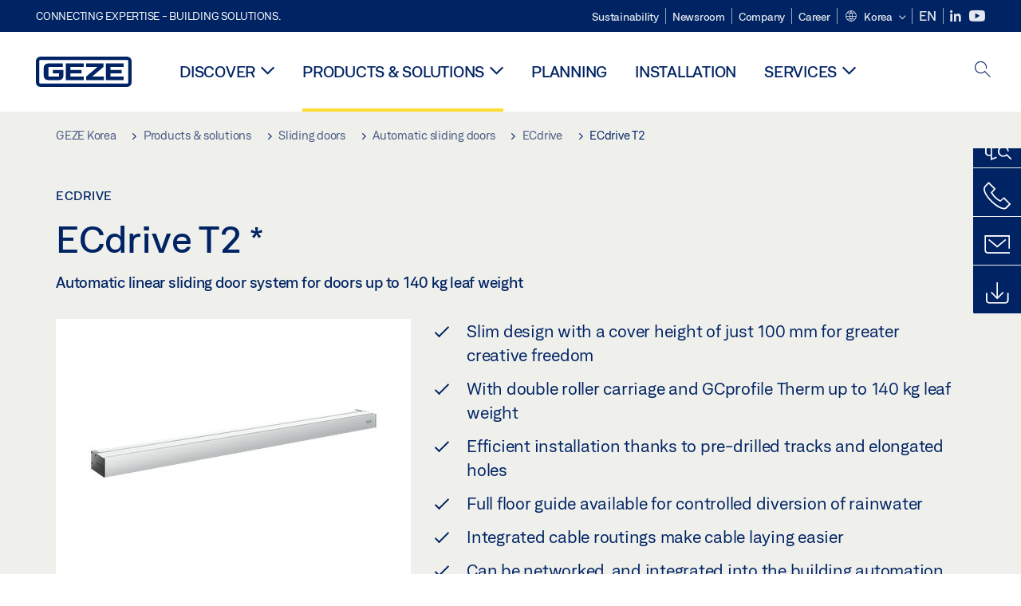

--- FILE ---
content_type: text/html; charset=utf-8
request_url: https://www.geze.kr/en/products-solutions/sliding_doors/automatic_sliding_doors/ecdrive/ecdrive_t2/p_125478
body_size: 54384
content:
<!DOCTYPE html>
<html lang="en-kr" class=" scroll-top" load-recaptcha="1">
<head><script data-language="en" id="usercentrics-cmp" src="https://web.cmp.usercentrics.eu/ui/loader.js" data-settings-id="l6JCybiZhVaqty" async></script>
    <meta charset="utf-8">

<!-- 
	This website is powered by TYPO3 - inspiring people to share!
	TYPO3 is a free open source Content Management Framework initially created by Kasper Skaarhoj and licensed under GNU/GPL.
	TYPO3 is copyright 1998-2026 of Kasper Skaarhoj. Extensions are copyright of their respective owners.
	Information and contribution at https://typo3.org/
-->


<title>ECdrive T2 | GEZE</title>
<meta name="generator" content="TYPO3 CMS">
<meta name="description" content="Automatic linear sliding door system for doors up to 140 kg leaf weight">
<meta name="viewport" content="width=device-width, initial-scale=1.0">
<meta property="og:description" content="Automatic linear sliding door system for doors up to 140 kg leaf weight">
<meta property="og:title" content="ECdrive T2">
<meta name="twitter:description" content="Automatic linear sliding door system for doors up to 140 kg leaf weight">
<meta name="twitter:title" content="ECdrive T2">
<meta name="twitter:card" content="summary">


<link rel="stylesheet" href="/_assets/c1f754f6fbf4f5fa4c67c9b3628e318e/b13-Css/main.css?1768990274" media="all">


<script>
var TYPO3 = Object.assign(TYPO3 || {}, Object.fromEntries(Object.entries({"settings":{"TS":{"pbox":"https:\/\/cdn.image.geze.com\/im\/%s\/pboxx-pixelboxx-%d\/%s"}},"lang":{"productPdfViewer.shareSuccess":"PDF-Link Successfully shared","productPdfViewer.copySuccess":"PDF-Link Successfully copied","productPdfViewer.ariaLabelDownload":"Download","productPdfViewer.ariaLabelCurrentPage":"Current page","productPdfViewer.ariaLabelZoom":"Zoomfactor","plugin.products.noDataAvailable":"Could not load data. Please reload or try again later.","plugin.products.productNotFound":"The requested product could not be found.","plugin.products.productCategoryNotFound":"The requested product category could not be found.","plugin.products.adviserNotFound":"The requested adviser could not be found.","plugin.products.show.label.moreProducts":"To the products","plugin.products.show.label.products.singular":"Product","plugin.products.show.label.products.plural":"Products","plugin.products.show.intro.contactUsButtonLabel":"Contact us","plugin.products.show.toc.section1":"Product overview","plugin.products.show.toc.section2":"Technical data","plugin.products.show.toc.section3":"Downloads","plugin.products.show.toc.section4":"Variants & Accessories","plugin.products.show.showMore":"Show more","plugin.products.show.applicationAreas.header":"Application Areas","plugin.products.show.configurationVariants.header":"Configuration Variants","plugin.products.show.toc.section5":"Service & Contact","plugin.products.show.section.2.header.1":"Specification comparison","plugin.products.show.section.2.header.2":"Technical data","plugin.products.show.section.3.header":"Downloads","plugin.products.accordion.label.Checkliste":"Checklist","plugin.products.accordion.label.Flyer\/Folder":"Flyer\/Folder","plugin.products.accordion.label.Presseartikel":"Press article","plugin.products.accordion.label.Verkaufsfreigabe":"Sales release","plugin.products.show.section.4.header":"Variants & Accessories","plugin.products.show.section.4.tabs.accessories":"Accessories","plugin.products.show.section.4.tabs.productTypes":"Types","plugin.products.show.section.4.tabs.material":"Installation material","plugin.products.show.section.4.tabs.parts":"Components","plugin.products.show.section.4.tabs.productVariants":"Variants","plugin.products.showOnlyDifferences":"Show differences only","plugin.products.show.section.5.header":"How can we help you?","plugin.products.show.featurestable.feature.value.yes":"Yes","plugin.products.show.featurestable.feature.value.no":"No","plugin.products.show.variants.designation":"Designation","plugin.products.show.accessories.type.parts":"Parts","plugin.products.show.accessories.type.material":"Material","plugin.products.show.accessories.type.accessories":"Accessories","plugin.products.show.accessories.type.productTypes":"Type","plugin.products.show.accessories.type.type":"Type","plugin.products.show.accessories.type.accessories.button.showmore":"Accessories","plugin.products.show.accessories.button.showmore":"load more","plugin.products.show.section.5.teaser.1.header":"GEZE services","plugin.products.show.section.5.teaser.2.header":"Store locator","plugin.products.show.section.5.teaser.3.header":"Workshops","plugin.products.serviceTeaser.1.linkTitle":"GEZE services","plugin.products.serviceTeaser.1.imgAltTitle":"GEZE services","plugin.products.serviceTeaser.1.header":"GEZE services","plugin.products.serviceTeaser.1.description":"Regular maintenance ensures functionality and maintains the value of your systems.","plugin.products.serviceTeaser.2.linkTitle":"Store locator","plugin.products.serviceTeaser.2.imgAltTitle":"Store locator","plugin.products.serviceTeaser.2.header":"Store locator","plugin.products.serviceTeaser.2.description":"Find the right retailer for your GEZE products quickly and easily.","plugin.products.serviceTeaser.3.linkTitle":"Workshops","plugin.products.serviceTeaser.3.imgAltTitle":"Workshops","plugin.products.serviceTeaser.3.header":"Workshops","plugin.products.serviceTeaser.3.description":"We offer a comprehensive qualification programme for GEZE products and current specialist topics.","plugin.products.serviceTeaser.4.linkTitle":"Spare parts","plugin.products.serviceTeaser.4.imgAltTitle":"Spare parts","plugin.products.serviceTeaser.4.header":"Spare parts","plugin.products.serviceTeaser.4.description":"We stock a full range of original spare parts, including for older systems.","plugin.products.contact.header":"Contact","plugin.products.contact.hotline.standard":"We help you with pleasure","plugin.products.contact.hotline.standard.tel":"+49-7152-203-0","plugin.products.contact.hotline.architects":"Hotline for architects","plugin.products.contact.hotline.architects.tel":"+49-7152-203-112","plugin.products.contact.hotline.architects.info":"(7:30 a.m. - 5:00 p.m.)","plugin.products.contact.hotline.service":"Service-Hotline","plugin.products.contact.hotline.service.tel":"+49-1802-923392","plugin.products.contact.hotline.service.info":"(0,06 \u20ac \/ Calling from landline, mobile telephony max. 0,42 \u20ac)","plugin.products.contact.hotline.callback.headline":"Callback service","plugin.products.contact.hotline.callback.toform":"to form","plugin.products.contact.hotline.writeus.headline":"Write us","plugin.products.contact.hotline.writeus.toform":"to form","plugin.products.category.notfound.header":"Product Category not found.","plugin.products.productasset.notfound.header":"Product asset not found.","plugin.products.product.notfound.header":"Product not found.","plugin.products.productlist.productdetails":"Product details","plugin.products.productlist.loadmore":"load more","plugin.products.productlist.feature.no":"No","plugin.products.productlist.feature.yes":"Yes","plugin.products.productlist.feature.more":"Product details","plugin.products.productcategorylist.headline":"Product advisor","plugin.products.productcategorylist.copy":" ","plugin.products.productcategorylist.more":"This way","plugin.products.productdetail.product":"Product","plugin.products.productasset.product-asset-id":"Product Asset ID","plugin.products.productcategory.product-category-id":"Product Category ID","plugin.products.awards.headline":"This product has been awarded","plugin.products.gallery.headline":"Installation situations in reference objects and videos","plugin.products.productdetail.safety-note":"Safety note","plugin.products.faceting.header":"Filter","plugin.products.faceting.default-option-select":"Please choose","plugin.products.faceting.chose":" chosen","plugin.products.faceting.reset-button":"Reset selection","plugin.products.productdetail.product-note.headline":"Notice about the products displayed","plugin.products.productdetail.product-note.text":"The products mentioned above may vary in form, type, characteristics and function (design, dimensions, availability, approvals, standards etc.) depending on the country. For questions please contact your GEZE contact person or send us an ","plugin.products.productdetail.product-note.mail.subject":"Product request","plugin.products.productdetail.product-note.mail.link-name":"E-Mail","plugin.products.faceting.filterTitle":"Filter","plugin.products.faceting.filterButton":"Show results","sharing.shareSuccess":"Link Successfully shared","sharing.copySuccess":"Copied to clipboard","sharing.ariaLabelShare":"Share"}}).filter((entry) => !['__proto__', 'prototype', 'constructor'].includes(entry[0]))));

</script>
<script src="/typo3temp/assets/js/69deb20bc65f1a7cd0d375113fa207c8.js?1768990355"></script>


<meta http-equiv="X-UA-Compatible" content="IE=edge"><!-- TYPO3 ID:15611--><!-- Google Tag Manager -->
<script type="text/javascript">
    window.consentFallbackmessage = 'Your cookie settings mean you are unable to view this content. Please consent to the use of cookies and third-party content under the &quot;Functions&quot; category to display this element .';
    window.consentFallbackbutton = 'Change cookie settings';
    window.enableUsercentrics = true;
    window.dataLayer = window.dataLayer || [];
</script>


<script type="text/javascript">
    LoadGTM();

    dataLayer.push("consent", "default", {
        ad_user_data: "denied",
        ad_personalization: "denied",
        ad_storage: "denied",
        analytics_storage: "denied",
        wait_for_update: 2000
    });

    window.addEventListener("ucEvent", function (e) {
        dataLayer.push("set", "ads_data_redaction", true);

        if (e.detail && e.detail.event == "consent_status") {
            if( e.detail && e.detail.event == "consent_status") {
                var ucAnalyticsService = 'Google Analytics';
                var ucAdService = 'Google Ads Remarketing';

                if(e.detail.hasOwnProperty(ucAnalyticsService) && e.detail.hasOwnProperty(ucAdService))
                {
                    dataLayer.push("consent", "update", {
                        ad_storage: e.detail[ucAdService] ? 'granted':'denied',
                        ad_user_data: e.detail[ucAdService] ? 'granted':'denied',
                        ad_personalization: e.detail[ucAdService] ? 'granted':'denied',
                        analytics_storage: e.detail[ucAnalyticsService] ? 'granted':'denied'
                    });
                }
                else {
                    if(e.detail.hasOwnProperty(ucAdService)) {
                        dataLayer.push("consent", "update", {
                            ad_storage: e.detail[ucAdService] ? 'granted':'denied',
                            ad_user_data: e.detail[ucAdService] ? 'granted':'denied',
                            ad_personalization: e.detail[ucAdService] ? 'granted':'denied'
                        });
                    }
                    if(e.detail.hasOwnProperty(ucAnalyticsService)) {
                        dataLayer.push("consent", "update", {
                            analytics_storage: e.detail[ucAnalyticsService] ? 'granted':'denied'
                        });
                    }
                }
            }
        }
    });

    function LoadGTM() {
        if (window.gtmLoaded) {
            return;
        }
        window.gtmLoaded = true;
        (function(w,d,s,l,i){w[l]=w[l]||[];w[l].push({'gtm.start': new Date().getTime(),event:'gtm.js'});var f=d.getElementsByTagName(s)[0],j=d.createElement(s),dl=l!='dataLayer'?'&l='+l:'';j.async=true;j.src='https://www.googletagmanager.com/gtm.js?id='+i+dl;f.parentNode.insertBefore(j,f);})(window,document,'script','dataLayer','GTM-KP68TZ2');
        (function(w,d,s,l,i){w[l]=w[l]||[];w[l].push({'gtm.start': new Date().getTime(),event:'gtm.js'});var f=d.getElementsByTagName(s)[0],j=d.createElement(s),dl=l!='dataLayer'?'&l='+l:'';j.async=true;j.src= 'https://www.googletagmanager.com/gtm.js?id='+i+dl;f.parentNode.insertBefore(j,f);})(window,document,'script','dataLayer','GTM-N85K2HS');
    }
</script>
<!-- End Google Tag Manager -->
<link rel="shortcut icon" type="image/png" href="/_assets/c1f754f6fbf4f5fa4c67c9b3628e318e/Icons/favicon.png"><link rel="shortcut icon" type="image/x-icon" href="/_assets/c1f754f6fbf4f5fa4c67c9b3628e318e/Icons/favicon.ico"><link rel="preload" href="/_assets/c1f754f6fbf4f5fa4c67c9b3628e318e/webfonts/geze_ui/geze_ui.ttf" as="font" type="font/ttf" crossorigin><script>var B = B || {};B.currentBaseUrl = "https://www.geze.kr/en";</script>
<link rel="canonical" href="https://www.geze.kr/en/products-solutions/sliding_doors/automatic_sliding_doors/ecdrive/ecdrive_t2/p_125478">

<link rel="alternate" hreflang="de-de" href="https://www.geze.de/de/produkte-loesungen/schiebetueren/automatische_schiebetueren/ecdrive/ecdrive_t2/p_125478">
<link rel="alternate" hreflang="en-de" href="https://www.geze.de/en/products-solutions/sliding_doors/automatic_sliding_doors/ecdrive/ecdrive_t2/p_125478">
<link rel="alternate" hreflang="x-default" href="https://www.geze.com/en/products-solutions/sliding_doors/automatic_sliding_doors/ecdrive/ecdrive_t2/p_125478">
<link rel="alternate" hreflang="de-at" href="https://www.geze.at/de/produkte-loesungen/schiebetueren/automatische_schiebetueren/ecdrive/ecdrive_t2/p_125478">
<link rel="alternate" hreflang="en-at" href="https://www.geze.at/en/products-solutions/sliding_doors/automatic_sliding_doors/ecdrive/ecdrive_t2/p_125478">
<link rel="alternate" hreflang="de-ch" href="https://www.geze.ch/de/produkte-loesungen/schiebetueren/automatische_schiebetueren/ecdrive/ecdrive_t2/p_125478">
<link rel="alternate" hreflang="en-ch" href="https://www.geze.ch/en/products-solutions/sliding_doors/automatic_sliding_doors/ecdrive/ecdrive_t2/p_125478">
<link rel="alternate" hreflang="fr-ch" href="https://www.geze.ch/fr/produits-et-solutions/portes_coulissantes/portes_coulissantes_automatiques/ecdrive/ecdrive_t2/p_125478">
<link rel="alternate" hreflang="en-gb" href="https://www.geze.co.uk/en/products-solutions/sliding_doors/automatic_sliding_doors/ecdrive/ecdrive_t2/p_125478">
<link rel="alternate" hreflang="en-za" href="https://www.geze.co.za/en/products-solutions/sliding_doors/automatic_sliding_doors/ecdrive/ecdrive_t2/p_125478">
<link rel="alternate" hreflang="en-es" href="https://www.geze.es/en/products-solutions/sliding_doors/automatic_sliding_doors/ecdrive/ecdrive_t2/p_125478">
<link rel="alternate" hreflang="es-es" href="https://www.geze.es/es/productos-y-soluciones/puertas_correderas/puertas_correderas_automaticas/ecdrive/ecdrive_t2/p_125478">
<link rel="alternate" hreflang="en-fr" href="https://www.geze.fr/en/products-solutions/sliding_doors/automatic_sliding_doors/ecdrive/ecdrive_t2/p_125478">
<link rel="alternate" hreflang="fr-fr" href="https://www.geze.fr/fr/produits-et-solutions/portes_coulissantes/portes_coulissantes_automatiques/ecdrive/ecdrive_t2/p_125478">
<link rel="alternate" hreflang="en-it" href="https://www.geze.it/en/products-solutions/sliding_doors/automatic_sliding_doors/ecdrive/ecdrive_t2/p_125478">
<link rel="alternate" hreflang="it-it" href="https://www.geze.it/it/prodotti-e-soluzioni/porte_scorrevoli/porte_scorrevoli_automatiche/ecdrive/ecdrive_t2/p_125478">
<link rel="alternate" hreflang="en-nl" href="https://www.geze.nl/en/products-solutions/sliding_doors/automatic_sliding_doors/ecdrive/ecdrive_t2/p_125478">
<link rel="alternate" hreflang="nl-nl" href="https://www.geze.nl/nl/producten-oplossingen/schuifdeuren/automatische_schuifdeuren/ecdrive/ecdrive_t2/p_125478">
<link rel="alternate" hreflang="en-be" href="https://www.geze.be/en/products-solutions/sliding_doors/automatic_sliding_doors/ecdrive/ecdrive_t2/p_125478">
<link rel="alternate" hreflang="fr-be" href="https://www.geze.be/fr/produits-et-solutions/portes_coulissantes/portes_coulissantes_automatiques/ecdrive/ecdrive_t2/p_125478">
<link rel="alternate" hreflang="nl-be" href="https://www.geze.be/nl/producten-oplossingen/schuifdeuren/automatische_schuifdeuren/ecdrive/ecdrive_t2/p_125478">
<link rel="alternate" hreflang="en-pl" href="https://www.geze.pl/en/products-solutions/sliding_doors/automatic_sliding_doors/ecdrive/ecdrive_t2/p_125478">
<link rel="alternate" hreflang="pl-pl" href="https://www.geze.pl/pl/produkty-i-rozwiazania/drzwi_przesuwne/automatyczne_drzwi_przesuwne/ecdrive/ecdrive_t2/p_125478">
<link rel="alternate" hreflang="en-no" href="https://www.geze.no/en/products-solutions/sliding_doors/automatic_sliding_doors/ecdrive/ecdrive_t2/p_125478">
<link rel="alternate" hreflang="nb-no" href="https://www.geze.no/nb/produkter-og-loesninger/skyvedoerer/automatiske_skyvedoerer/ecdrive/ecdrive_t2/p_125478">
<link rel="alternate" hreflang="en-se" href="https://www.geze.se/en/products-solutions/sliding_doors/automatic_sliding_doors/ecdrive/ecdrive_t2/p_125478">
<link rel="alternate" hreflang="sv-se" href="https://www.geze.se/sv/produkter-och-loesningar/skjutdoerrar/automatiserade_skjutdoerrar/ecdrive/ecdrive_t2/p_125478">
<link rel="alternate" hreflang="en-dk" href="https://www.geze.dk/en/products-solutions/sliding_doors/automatic_sliding_doors/ecdrive/ecdrive_t2/p_125478">
<link rel="alternate" hreflang="da-dk" href="https://www.geze.dk/da/produkter-og-loesninger/skydedoere/automatiske_skydedoere/ecdrive/ecdrive_t2/p_125478">
<link rel="alternate" hreflang="en-tr" href="https://www.geze.com.tr/en/products-solutions/sliding_doors/automatic_sliding_doors/ecdrive/ecdrive_t2/p_125478">
<link rel="alternate" hreflang="tr-tr" href="https://www.geze.com.tr/tr/ueruenler-ve-coezuemler/suerme_kapilar/otomatik_suerme_kapilar/ecdrive/ecdrive_t2/p_125478">
<link rel="alternate" hreflang="en-kr" href="https://www.geze.kr/en/products-solutions/sliding_doors/automatic_sliding_doors/ecdrive/ecdrive_t2/p_125478">
<link rel="alternate" hreflang="en-in" href="https://www.geze.in/en/products-solutions/sliding_doors/automatic_sliding_doors/ecdrive/ecdrive_t2/p_125478">
<link rel="alternate" hreflang="hi-in" href="https://www.geze.in/hi/%E0%A4%89%E0%A4%A4%E0%A5%8D%E0%A4%AA%E0%A4%BE%E0%A4%A6%E0%A4%A8-%E0%A4%94%E0%A4%B0-%E0%A4%B8%E0%A4%AE%E0%A4%BE%E0%A4%A7%E0%A4%BE%E0%A4%A8/%E0%A4%B8%E0%A5%8D%E0%A4%B2%E0%A4%BE%E0%A4%87%E0%A4%A1%E0%A4%BF%E0%A4%82%E0%A4%97_%E0%A4%A6%E0%A4%B0%E0%A4%B5%E0%A4%BE%E0%A4%9C%E0%A4%BC%E0%A5%87/%E0%A4%B8%E0%A5%8D%E0%A4%B5%E0%A4%9A%E0%A4%BE%E0%A4%B2%E0%A4%BF%E0%A4%A4_%E0%A4%B8%E0%A5%8D%E0%A4%B2%E0%A4%BE%E0%A4%87%E0%A4%A1%E0%A4%BF%E0%A4%82%E0%A4%97_%E0%A4%A6%E0%A4%B0%E0%A4%B5%E0%A4%BE%E0%A4%9C%E0%A5%87/ecdrive/ecdrive_t2/p_125478">
<link rel="alternate" hreflang="en-ua" href="https://www.geze.ua/en/products-solutions/sliding_doors/automatic_sliding_doors/ecdrive/ecdrive_t2/p_125478">
<link rel="alternate" hreflang="uk-ua" href="https://www.geze.ua/uk/produkti-ta-rishennja/rozsuvni_dveri/avtomatichni_rozsuvni_dveri/ecdrive/ecdrive_t2/p_125478">
<link rel="alternate" hreflang="en-hu" href="https://www.geze.hu/en/products-solutions/sliding_doors/automatic_sliding_doors/ecdrive/ecdrive_t2/p_125478">
<link rel="alternate" hreflang="hu-hu" href="https://www.geze.hu/hu/termekek-es-megoldasok/toloajtok/automatika_toloajtok/ecdrive/ecdrive_t2/p_125478">
<link rel="alternate" hreflang="en-hr" href="https://www.geze.hr/en/products-solutions/sliding_doors/automatic_sliding_doors/ecdrive/ecdrive_t2/p_125478">
<link rel="alternate" hreflang="hr-hr" href="https://www.geze.hr/hr/proizvodi-i-rjesenja/klizna_vrata/automatska_klizna_vrata/ecdrive/ecdrive_t2/p_125478">
<link rel="alternate" hreflang="en-ro" href="https://www.geze.ro/en/products-solutions/sliding_doors/automatic_sliding_doors/ecdrive/ecdrive_t2/p_125478">
<link rel="alternate" hreflang="ro-ro" href="https://www.geze.ro/ro/produse-si-solutii/usi_glisante/usi_glisante_automate/ecdrive/ecdrive_t2/p_125478">
<link rel="alternate" hreflang="en-sg" href="https://www.geze.sg/en/products-solutions/sliding_doors/automatic_sliding_doors/ecdrive/ecdrive_t2/p_125478">
<link rel="alternate" hreflang="en-id" href="https://www.geze.sg/en/products-solutions/sliding_doors/automatic_sliding_doors/ecdrive/ecdrive_t2/p_125478">
<link rel="alternate" hreflang="en-ae" href="https://www.geze.ae/en/products-solutions/sliding_doors/automatic_sliding_doors/ecdrive/ecdrive_t2/p_125478">
<link rel="alternate" hreflang="en-pt" href="https://www.geze.pt/en/products-solutions/sliding_doors/automatic_sliding_doors/ecdrive/ecdrive_t2/p_125478">
<link rel="alternate" hreflang="pt-pt" href="https://www.geze.pt/pt/produtos-solucoes/portas_de_correr/portas_de_correr_automaticas/ecdrive/ecdrive_t2/p_125478">
</head>
<body class="korea EntryPage">


<!-- Skip-Link -->
<a href="#content" class="sr-only sr-only-focusable" id="skip">
    <div class="container">
        <span class="skiplink-text">Skip to main content</span>
    </div>
</a>

<div class="pageWrapper  body-bg-top">
    <!-- fixedNavbar -->
    

<header id="top" class="header">

    <div class="claim">
        Connecting expertise - building solutions.
    </div>

    <div class="navbar navbar-fixed-top" role="navigation">
        <div class="container">
            <div class="navbar-header">
                
                    <button aria-expanded="false" aria-label="Toggle navigation" class="navbar-toggle header-button" data-toggle="collapse" data-target=".navbar-collapse">
                        <span class="ico-menu"></span>
                        <span class="ico-close"></span>
                    </button>
                

                

                
                    <button aria-expanded="false" aria-label="Toggle sidebar" class="navbar-toggle header-button sidebar-header-button" data-target=".sidebar">
                        <span class="ico-sidebar"></span>
                        <span class="ico-close"></span>
                    </button>
                

                
                    <button aria-expanded="false" aria-label="Toggle Mobile Search" class="navbar-toggle header-button b_header-search__toggle-mobile bJS_search-toggle-mobile">
                        <span class="ico-search" aria-hidden="true" aria-label="open search"></span>
                        <span class="ico-close" aria-hidden="true" aria-label="close search"></span>
                    </button>
                

                
                <a href="/en" class="navbar-brand">
    <svg class="logo" xmlns="http://www.w3.org/2000/svg" viewBox="0 0 283.46 89.01" role="img"
         aria-label="Geze Logo">
        <title>GEZE</title>
        <desc>GEZE</desc>
        <g id="bounding_box-header" data-name="bounding box">
            <rect class="cls-1" fill="none" width="283.46" height="89.01"></rect>
        </g>
        <g id="GEZE_Logo-header" data-name="GEZE Logo">
            <path class="cls-2"
                  fill="#002364"
                  d="M270.27,89H13.2A13.21,13.21,0,0,1,0,75.82V13.19A13.21,13.21,0,0,1,13.2,0H270.27a13.21,13.21,0,0,1,13.2,13.19V75.82A13.21,13.21,0,0,1,270.27,89ZM13.2,9.82a3.37,3.37,0,0,0-3.37,3.36V75.82a3.37,3.37,0,0,0,3.37,3.36H270.27a3.37,3.37,0,0,0,3.37-3.36V13.19a3.37,3.37,0,0,0-3.37-3.36ZM220.75,49.23H254V39.41H220.75V30.46H260.1V20.16H207.18V68.9H260.1V58.59H220.75Zm-118.57,0h33.23V39.41H102.18V30.46h39.35V20.16H88.61V68.9h52.92V58.59H102.18Zm97.75-18.77V20.16H149v10.3h33.21L149,58.59V68.9H201.5V58.59H166.6ZM68.75,56.65a1.62,1.62,0,0,1-.66,1.51c-.12.11-.47.43-2.16.43h-26c-1.54,0-2.92-.15-3-1.95V32.39c0-1.79,1.43-1.94,3-1.94H80V20.16H36.55c-10.49,0-13.27,8-13.27,12.24V56.65c0,4.23,2.77,12.24,13.27,12.24H68.38c4.57,0,7.22-1.41,9.09-3.11a11.82,11.82,0,0,0,4-9.14V39.43H50.42v9.78H68.75Z"></path>
        </g>
    </svg>
</a>
            </div>

            <div class="nav-wrapper">
                <div class="navbar-collapse collapse">
                    <div id="menu" class="full_menu">
                        <div class="ribbon">
                            <div class="nav navbar-nav meta-nav">
                                

<ul>
    
    
        <li class="">
            <a href="https://sustainability.geze.com/en" target="_blank" title="Sustainability" rel="noopener">
                
                Sustainability
            </a>
        </li>
    
        <li class="">
            <a href="/en/newsroom" title="Newsroom">
                
                Newsroom
            </a>
        </li>
    
        <li class="">
            <a href="/en/company" title="Company">
                
                Company
            </a>
        </li>
    
        <li class="">
            <a href="https://career.geze.com/en" target="_blank" rel="noreferrer noopener" title="Career">
                
                Career
            </a>
        </li>
    

    


    <li class="dropdown multicolumn-list">
        <a href="#" class="dropdown-toggle" data-toggle="dropdown" role="button" aria-haspopup="true" aria-expanded="false">
            <span class="ico-sphere"></span>
            <span class="underline">Korea</span>
            <span class="ico-chevron_down"></span>
        </a>
        <ul class="dropdown-menu">
            
                <li>
                    <a href="https://www.geze.be/nl">
                        <span class="flag-icon flag-icon-be"></span>
                        Belgium
                    </a>
                </li>
            
                <li>
                    <a href="https://www.geze.bg/bg">
                        <span class="flag-icon flag-icon-bg"></span>
                        Bulgaria
                    </a>
                </li>
            
                <li>
                    <a href="https://www.geze.com.cn/zh">
                        <span class="flag-icon flag-icon-cn"></span>
                        China
                    </a>
                </li>
            
                <li>
                    <a href="https://www.geze.dk/da">
                        <span class="flag-icon flag-icon-dk"></span>
                        Denmark
                    </a>
                </li>
            
                <li>
                    <a href="https://www.geze.de/de">
                        <span class="flag-icon flag-icon-de"></span>
                        Germany
                    </a>
                </li>
            
                <li>
                    <a href="https://www.geze.ee/et">
                        <span class="flag-icon flag-icon-ee"></span>
                        Estonia
                    </a>
                </li>
            
                <li>
                    <a href="https://www.geze.fi/fi">
                        <span class="flag-icon flag-icon-fi"></span>
                        Finland
                    </a>
                </li>
            
                <li>
                    <a href="https://www.geze.fr/fr">
                        <span class="flag-icon flag-icon-fr"></span>
                        France
                    </a>
                </li>
            
                <li>
                    <a href="https://www.geze.in/hi">
                        <span class="flag-icon flag-icon-in"></span>
                        India
                    </a>
                </li>
            
                <li>
                    <a href="https://www.geze.sg/en">
                        <span class="flag-icon flag-icon-id"></span>
                        Indonesia
                    </a>
                </li>
            
                <li>
                    <a href="https://www.geze.it/it">
                        <span class="flag-icon flag-icon-it"></span>
                        Italy
                    </a>
                </li>
            
                <li>
                    <a href="https://www.geze.kr/en">
                        <span class="flag-icon flag-icon-kr"></span>
                        Korea
                    </a>
                </li>
            
                <li>
                    <a href="https://www.geze.hr/hr">
                        <span class="flag-icon flag-icon-hr"></span>
                        Croatia
                    </a>
                </li>
            
                <li>
                    <a href="https://www.geze.lv/lv">
                        <span class="flag-icon flag-icon-lv"></span>
                        Latvia
                    </a>
                </li>
            
                <li>
                    <a href="https://www.geze.lt/lt">
                        <span class="flag-icon flag-icon-lt"></span>
                        Lithuania
                    </a>
                </li>
            
                <li>
                    <a href="https://www.geze.lu/fr">
                        <span class="flag-icon flag-icon-lu"></span>
                        Luxembourg
                    </a>
                </li>
            
                <li>
                    <a href="https://www.geze.nl/nl">
                        <span class="flag-icon flag-icon-nl"></span>
                        The Netherlands
                    </a>
                </li>
            
                <li>
                    <a href="https://www.geze.no/nb">
                        <span class="flag-icon flag-icon-no"></span>
                        Norway
                    </a>
                </li>
            
                <li>
                    <a href="https://www.geze.at/de">
                        <span class="flag-icon flag-icon-at"></span>
                        Austria
                    </a>
                </li>
            
                <li>
                    <a href="https://www.geze.pl/pl">
                        <span class="flag-icon flag-icon-pl"></span>
                        Poland
                    </a>
                </li>
            
                <li>
                    <a href="https://www.geze.pt/pt">
                        <span class="flag-icon flag-icon-pt"></span>
                        Portugal
                    </a>
                </li>
            
                <li>
                    <a href="https://www.geze.ro/ro">
                        <span class="flag-icon flag-icon-ro"></span>
                        Romania
                    </a>
                </li>
            
                <li>
                    <a href="https://www.geze.ru/ru">
                        <span class="flag-icon flag-icon-ru"></span>
                        Russia
                    </a>
                </li>
            
                <li>
                    <a href="https://www.geze.se/sv">
                        <span class="flag-icon flag-icon-se"></span>
                        Sweden
                    </a>
                </li>
            
                <li>
                    <a href="https://www.geze.ch/de">
                        <span class="flag-icon flag-icon-ch"></span>
                        Switzerland
                    </a>
                </li>
            
                <li>
                    <a href="https://www.geze.rs/sr">
                        <span class="flag-icon flag-icon-rs"></span>
                        Serbia
                    </a>
                </li>
            
                <li>
                    <a href="https://www.geze.sg/en">
                        <span class="flag-icon flag-icon-sg"></span>
                        Singapore
                    </a>
                </li>
            
                <li>
                    <a href="https://www.geze.sk/sk">
                        <span class="flag-icon flag-icon-sk"></span>
                        Slovakia
                    </a>
                </li>
            
                <li>
                    <a href="https://www.geze.si/sl">
                        <span class="flag-icon flag-icon-si"></span>
                        Slovenia
                    </a>
                </li>
            
                <li>
                    <a href="https://www.geze.es/es">
                        <span class="flag-icon flag-icon-es"></span>
                        Spain
                    </a>
                </li>
            
                <li>
                    <a href="https://www.geze.co.za/en">
                        <span class="flag-icon flag-icon-za"></span>
                        South Africa
                    </a>
                </li>
            
                <li>
                    <a href="https://www.geze.sg/en">
                        <span class="flag-icon flag-icon-tw"></span>
                        Taiwan
                    </a>
                </li>
            
                <li>
                    <a href="https://www.geze.cz/cs">
                        <span class="flag-icon flag-icon-cz"></span>
                        Czech Republic
                    </a>
                </li>
            
                <li>
                    <a href="https://www.geze.com.tr/tr">
                        <span class="flag-icon flag-icon-tr"></span>
                        Türkiye
                    </a>
                </li>
            
                <li>
                    <a href="https://www.geze.ua/uk">
                        <span class="flag-icon flag-icon-ua"></span>
                        Ukraine
                    </a>
                </li>
            
                <li>
                    <a href="https://www.geze.hu/hu">
                        <span class="flag-icon flag-icon-hu"></span>
                        Hungary
                    </a>
                </li>
            
                <li>
                    <a href="https://www.geze.ae/en">
                        <span class="flag-icon flag-icon-ae"></span>
                        United Arab Emirates
                    </a>
                </li>
            
                <li>
                    <a href="https://www.geze.co.uk/en">
                        <span class="flag-icon flag-icon-gb"></span>
                        United Kingdom
                    </a>
                </li>
            
        </ul>
    </li>




    


    <li class="dropdown">
        
                
                    <span class="dropdown__current-lang">
                        EN
                    </span>
                
            
    </li>





    


    <li class="social socialnavigation">
        
            <a href="https://linkedin.com/company/geze-gmbh" title="LinkedIn" target="_blank" aria-label="LinkedIn">
                <span class="ico-social-linkedin"></span>
            </a>
        
            <a href="https://www.youtube.com/channel/UCZPlsFeK6o7hkFbsFAPXIdA" title="Youtube" target="_blank" aria-label="Youtube">
                <span class="ico-social-youtube"></span>
            </a>
        
    </li>




</ul>





                            </div>
                        </div>
                        
                            <ul class="nav navbar-nav main-nav" data-module="megamenu">
                                

                                    
                                    

                                    <li data-sectiontoggler
                                        class=" ">
                                        
                                        
                                                
                                            
                                        
                                                <a href="/en/discover" id="nav-level1-discover" class="main-nav-link main-nav-link--subpages">
                                                    Discover
                                                </a>
                                            


                                        
                                            <label for="path_12092" aria-label="Open Discover" class="toggle-sub" onclick="">
                                                <span class="ico-arrow_link_mobile" aria-hidden="true"></span>
                                            </label>
                                            <input id="path_12092" aria-hidden="true" tabindex="-1" class="sub-nav-check" type="checkbox">

                                            <div id="path_12092-sub" class="column-wrapper sub-nav" data-sectioncontent>
                                                <div class="container">
                                                    <div class="sub-heading">
                                                        <span>Discover</span>
                                                        <label for="path_12092" class="toggle"
                                                               title="Back">
                                                            <span class="ico-arrow_back_mobile"
                                                                  aria-hidden="true"></span>
                                                        </label>
                                                    </div>
                                                    <div class="colGroup">
                                                        <div class="groupTitle"></div>
                                                        
    
            
        

    
            
        

    
            <ul>
        
    
        

        <li >
            


        
    

        
    


    
            
                    
                            <a href="/en/discover/topics" id="nav-level2-topics" title="Topics" class="group-header">
                                <strong>Topics</strong>
                            </a>
                        
                
        






            
                    
                

            
        </li>
        
    
        

        <li >
            


        
    

        
    


    
            
                    
                            <a href="/en/discover/casestudies" id="nav-level2-case-studies" title="Case studies" class="group-header">
                                <strong>Case studies</strong>
                            </a>
                        
                
        






            
                    
                

            
        </li>
        
    
        

        <li >
            


        
    

        
    


    
            
                    
                            <a href="/en/discover/geze-insights" id="nav-level2-geze-insights" title="Geze Insights" class="group-header">
                                <strong>Geze Insights</strong>
                            </a>
                        
                
        






            
                    
                

            
        </li>
        
    
        

        <li >
            


        
    

        
    


    
            
                    
                            <a href="/en/discover/product-knowledge" id="nav-level2-product-knowledge" title="Product knowledge" class="group-header">
                                <strong>Product knowledge</strong>
                            </a>
                        
                
        






            
                    
                

            
        </li>
        
    
        

        <li >
            


        
    

        
    


    
            
                    
                            <a href="/en/discover/geze-showmobile" id="nav-level2-showmobile" title="Showmobile" class="group-header">
                                <strong>Showmobile</strong>
                            </a>
                        
                
        






            
                    
                

            
        </li>
        
    

    </ul>

                                                    </div>
                                                    
                                                </div>
                                            </div>
                                        
                                    </li>
                                

                                    
                                    

                                    <li data-sectiontoggler
                                        class=" current">
                                        
                                        
                                                
                                            
                                        
                                                <a href="/en/products-solutions" id="nav-level1-products-solutions" class="main-nav-link main-nav-link--subpages">
                                                    Products &amp; solutions
                                                </a>
                                            


                                        
                                            <label for="path_15611" aria-label="Open Products &amp; solutions" class="toggle-sub" onclick="">
                                                <span class="ico-arrow_link_mobile" aria-hidden="true"></span>
                                            </label>
                                            <input id="path_15611" aria-hidden="true" tabindex="-1" class="sub-nav-check" type="checkbox">

                                            <div id="path_15611-sub" class="column-wrapper sub-nav" data-sectioncontent>
                                                <div class="container">
                                                    <div class="sub-heading">
                                                        <span>Products &amp; solutions</span>
                                                        <label for="path_15611" class="toggle"
                                                               title="Back">
                                                            <span class="ico-arrow_back_mobile"
                                                                  aria-hidden="true"></span>
                                                        </label>
                                                    </div>
                                                    <div class="colGroup">
                                                        <div class="groupTitle">Products for </div>
                                                        
    
            
        

    
            
        

    
            <ul>
        
    
        

        <li >
            


        
    

        
    


    
            
                    <a class="group-header" href="https://www.geze.kr/en/products-solutions/swing_doors/c_36714" title="Swing doors" id="nav-level2-cat36714">
                        
                                
                            

                        <span class="ico-drehtueren" aria-hidden="true"></span>
                        <strong>Swing doors</strong>
                    </a>
                
        






            
                    
                

            
                
                <label for="path_15611_1_36714" class="toggle-sub" onclick="">
                    <span class="ico-arrow_link_mobile" aria-hidden="true"></span>
                </label>
                <input type="checkbox" id="path_15611_1_36714" tabindex="-1" class="sub-nav-check" autocomplete="off">
                
    
            
        

    
            
        

    
            <ul id="path_15611_1_36714-sub" class="sub-nav">
        
    
        
            <li class="sub-heading">
                
                <label for="path_15611_1_36714" class="toggle" title="Back">
                    <span class="ico-arrow_back_mobile" aria-hidden="true"></span>
                </label>
            </li>
        

        <li >
            


        
    

        
    


    
            
                    
                            <a href="https://www.geze.kr/en/products-solutions/swing_doors/door_control/c_36715" title="Door control" id="nav-level3-cat36715">
                                <span>Door control</span>
                            </a>
                        
                
        






            
                    
                

            
        </li>
        
    
        

        <li >
            


        
    

        
    


    
            
                    
                            <a href="https://www.geze.kr/en/products-solutions/swing_doors/door_closers/c_36719" title="Door closers" id="nav-level3-cat36719">
                                <span>Door closers</span>
                            </a>
                        
                
        






            
                    
                

            
        </li>
        
    
        

        <li >
            


        
    

        
    


    
            
                    
                            <a href="https://www.geze.kr/en/products-solutions/swing_doors/floor_springs/c_36727" title="Floor springs" id="nav-level3-cat36727">
                                <span>Floor springs</span>
                            </a>
                        
                
        






            
                    
                

            
        </li>
        
    
        

        <li >
            


        
    

        
    


    
            
                    
                            <a href="https://www.geze.kr/en/products-solutions/swing_doors/integrated_door_closers/c_36733" title="Integrated door closers" id="nav-level3-cat36733">
                                <span>Integrated door closers</span>
                            </a>
                        
                
        






            
                    
                

            
        </li>
        
    
        

        <li >
            


        
    

        
    


    
            
                    
                            <a href="https://www.geze.kr/en/products-solutions/swing_doors/hold_open_systems/c_36739" title="Hold-open systems" id="nav-level3-cat36739">
                                <span>Hold-open systems</span>
                            </a>
                        
                
        






            
                    
                

            
        </li>
        
    
        

        <li >
            


        
    

        
    


    
            
                    
                            <a href="https://www.geze.kr/en/products-solutions/swing_doors/automatic_door_drives/c_36746" title="Automatic door drives" id="nav-level3-cat36746">
                                <span>Automatic door drives</span>
                            </a>
                        
                
        






            
                    
                

            
        </li>
        
    
        

        <li >
            


        
    

        
    


    
            
                    
                            <a href="https://www.geze.kr/en/products-solutions/swing_doors/air_inlet_systems/c_36790" title="Air inlet systems" id="nav-level3-cat36790">
                                <span>Air inlet systems</span>
                            </a>
                        
                
        






            
                    
                

            
        </li>
        
    
        

        <li >
            


        
    

        
    


    
            
                    
                            <a href="https://www.geze.kr/en/products-solutions/swing_doors/accessories_for_swing_doors/c_37487" title="Accessories for swing doors" id="nav-level3-cat37487">
                                <span>Accessories for swing doors</span>
                            </a>
                        
                
        






            
                    
                

            
        </li>
        
    
        

        <li >
            


        
    

        
    


    
            
                    
                            <a href="https://www.geze.kr/en/products-solutions/individual-swing-door-solutions" title="Individual swing door solutions" id="nav-level3-individual-swing-door-solutions">
                                <span>Individual swing door solutions</span>
                            </a>
                        
                
        






            
                    
                

            
        </li>
        
    

    </ul>

            
        </li>
        
    
        

        <li >
            


        
    

        
    


    
            
                    <a class="group-header" href="https://www.geze.kr/en/products-solutions/sliding_doors/c_36758" title="Sliding doors" id="nav-level2-cat36758">
                        
                                
                            

                        <span class="ico-schiebetueren" aria-hidden="true"></span>
                        <strong>Sliding doors</strong>
                    </a>
                
        






            
                    
                

            
                
                <label for="path_15611_2_36758" class="toggle-sub" onclick="">
                    <span class="ico-arrow_link_mobile" aria-hidden="true"></span>
                </label>
                <input type="checkbox" id="path_15611_2_36758" tabindex="-1" class="sub-nav-check" autocomplete="off">
                
    
            
        

    
            
        

    
            <ul id="path_15611_2_36758-sub" class="sub-nav">
        
    
        
            <li class="sub-heading">
                
                <label for="path_15611_2_36758" class="toggle" title="Back">
                    <span class="ico-arrow_back_mobile" aria-hidden="true"></span>
                </label>
            </li>
        

        <li >
            


        
    

        
    


    
            
                    
                            <a href="https://www.geze.kr/en/products-solutions/sliding_doors/sliding_door_fittings/c_36759" title="Sliding door fittings" id="nav-level3-cat36759">
                                <span>Sliding door fittings</span>
                            </a>
                        
                
        






            
                    
                

            
        </li>
        
    
        

        <li >
            


        
    

        
    


    
            
                    
                            <a href="https://www.geze.kr/en/products-solutions/sliding_doors/automatic_sliding_doors/c_36768" title="Automatic sliding doors" id="nav-level3-cat36768">
                                <span>Automatic sliding doors</span>
                            </a>
                        
                
        






            
                    
                

            
        </li>
        
    
        

        <li >
            


        
    

        
    


    
            
                    
                            <a href="https://www.geze.kr/en/products-solutions/sliding_doors/accessories_for_sliding_doors/c_38053" title="Accessories for sliding doors" id="nav-level3-cat38053">
                                <span>Accessories for sliding doors</span>
                            </a>
                        
                
        






            
                    
                

            
        </li>
        
    
        

        <li >
            


        
    

        
    


    
            
                    
                            <a href="https://www.geze.kr/en/products-solutions/individual-sliding-door-solutions" title="Individual sliding door solutions" id="nav-level3-individual-sliding-door-solutions">
                                <span>Individual sliding door solutions</span>
                            </a>
                        
                
        






            
                    
                

            
        </li>
        
    

    </ul>

            
        </li>
        
    
        

        <li >
            


        
    

        
    


    
            
                    <a class="group-header" href="https://www.geze.kr/en/products-solutions/revolving_doors/c_36779" title="Revolving doors" id="nav-level2-cat36779">
                        
                                
                            

                        <span class="ico-karusselldrehtueren" aria-hidden="true"></span>
                        <strong>Revolving doors</strong>
                    </a>
                
        






            
                    
                

            
                
                <label for="path_15611_3_36779" class="toggle-sub" onclick="">
                    <span class="ico-arrow_link_mobile" aria-hidden="true"></span>
                </label>
                <input type="checkbox" id="path_15611_3_36779" tabindex="-1" class="sub-nav-check" autocomplete="off">
                
    
            
        

    
            
        

    
            <ul id="path_15611_3_36779-sub" class="sub-nav">
        
    
        
            <li class="sub-heading">
                
                <label for="path_15611_3_36779" class="toggle" title="Back">
                    <span class="ico-arrow_back_mobile" aria-hidden="true"></span>
                </label>
            </li>
        

        <li >
            


        
    

        
    


    
            
                    
                            <a href="https://www.geze.kr/en/products-solutions/revolving_doors/manual_revolving_doors/c_36780" title="Manual revolving doors" id="nav-level3-cat36780">
                                <span>Manual revolving doors</span>
                            </a>
                        
                
        






            
                    
                

            
        </li>
        
    
        

        <li >
            


        
    

        
    


    
            
                    
                            <a href="https://www.geze.kr/en/products-solutions/revolving_doors/automatic_revolving_doors/c_36782" title="Automatic revolving doors" id="nav-level3-cat36782">
                                <span>Automatic revolving doors</span>
                            </a>
                        
                
        






            
                    
                

            
        </li>
        
    

    </ul>

            
        </li>
        
    
        

        <li >
            


        
    

        
    


    
            
                    <a class="group-header" href="https://www.geze.kr/en/products-solutions/windows/c_36786" title="Windows" id="nav-level2-cat36786">
                        
                                
                            

                        <span class="ico-fenster" aria-hidden="true"></span>
                        <strong>Windows</strong>
                    </a>
                
        






            
                    
                

            
                
                <label for="path_15611_4_36786" class="toggle-sub" onclick="">
                    <span class="ico-arrow_link_mobile" aria-hidden="true"></span>
                </label>
                <input type="checkbox" id="path_15611_4_36786" tabindex="-1" class="sub-nav-check" autocomplete="off">
                
    
            
        

    
            
        

    
            <ul id="path_15611_4_36786-sub" class="sub-nav">
        
    
        
            <li class="sub-heading">
                
                <label for="path_15611_4_36786" class="toggle" title="Back">
                    <span class="ico-arrow_back_mobile" aria-hidden="true"></span>
                </label>
            </li>
        

        <li >
            


        
    

        
    


    
            
                    
                            <a href="https://www.geze.kr/en/products-solutions/windows/manual_fanlight_openers/c_36787" title="Manual fanlight openers" id="nav-level3-cat36787">
                                <span>Manual fanlight openers</span>
                            </a>
                        
                
        






            
                    
                

            
        </li>
        
    
        

        <li >
            


        
    

        
    


    
            
                    
                            <a href="https://www.geze.kr/en/products-solutions/windows/opening_drives/c_36788" title="Opening drives" id="nav-level3-cat36788">
                                <span>Opening drives</span>
                            </a>
                        
                
        






            
                    
                

            
        </li>
        
    
        

        <li >
            


        
    

        
    


    
            
                    
                            <a href="https://www.geze.kr/en/products-solutions/windows/locking_drives/c_36789" title="Locking drives" id="nav-level3-cat36789">
                                <span>Locking drives</span>
                            </a>
                        
                
        






            
                    
                

            
        </li>
        
    
        

        <li >
            


        
    

        
    


    
            
                    
                            <a href="https://www.geze.kr/en/products-solutions/windows/hardware_systems/c_36791" title="Hardware systems" id="nav-level3-cat36791">
                                <span>Hardware systems</span>
                            </a>
                        
                
        






            
                    
                

            
        </li>
        
    
        

        <li >
            


        
    

        
    


    
            
                    
                            <a href="https://www.geze.kr/en/products-solutions/windows/opening_locking_systems/c_36792" title="Opening/locking systems" id="nav-level3-cat36792">
                                <span>Opening/locking systems</span>
                            </a>
                        
                
        






            
                    
                

            
        </li>
        
    
        

        <li >
            


        
    

        
    


    
            
                    
                            <a href="https://www.geze.kr/en/products-solutions/windows/smoke_and_heat_extraction_system_control_panels/c_36904" title="Smoke and heat extraction system control panels" id="nav-level3-cat36904">
                                <span>Smoke and heat extraction system control panels</span>
                            </a>
                        
                
        






            
                    
                

            
        </li>
        
    
        

        <li >
            


        
    

        
    


    
            
                    
                            <a href="https://www.geze.kr/en/products-solutions/windows/ventilation_control_units/c_36793" title="Ventilation control units" id="nav-level3-cat36793">
                                <span>Ventilation control units</span>
                            </a>
                        
                
        






            
                    
                

            
        </li>
        
    
        

        <li >
            


        
    

        
    


    
            
                    
                            <a href="https://www.geze.kr/en/products-solutions/windows/smart_facades/c_36794" title="Smart façades" id="nav-level3-cat36794">
                                <span>Smart façades</span>
                            </a>
                        
                
        






            
                    
                

            
        </li>
        
    
        

        <li >
            


        
    

        
    


    
            
                    
                            <a href="https://www.geze.kr/en/products-solutions/individual-window-solutions" title="Individual window solutions" id="nav-level3-individual-window-solutions">
                                <span>Individual window solutions</span>
                            </a>
                        
                
        






            
                    
                

            
        </li>
        
    

    </ul>

            
        </li>
        
    
        

        <li >
            


        
    

        
    


    
            
                    <a class="group-header" href="https://www.geze.kr/en/products-solutions/glass_partition_walls/c_36796" title="Glass partition walls" id="nav-level2-cat36796">
                        
                                
                            

                        <span class="ico-glassysteme" aria-hidden="true"></span>
                        <strong>Glass partition walls</strong>
                    </a>
                
        






            
                    
                

            
                
                <label for="path_15611_5_36796" class="toggle-sub" onclick="">
                    <span class="ico-arrow_link_mobile" aria-hidden="true"></span>
                </label>
                <input type="checkbox" id="path_15611_5_36796" tabindex="-1" class="sub-nav-check" autocomplete="off">
                
    
            
        

    
            
        

    
            <ul id="path_15611_5_36796-sub" class="sub-nav">
        
    
        
            <li class="sub-heading">
                
                <label for="path_15611_5_36796" class="toggle" title="Back">
                    <span class="ico-arrow_back_mobile" aria-hidden="true"></span>
                </label>
            </li>
        

        <li >
            


        
    

        
    


    
            
                    
                            <a href="https://www.geze.kr/en/products-solutions/glass_partition_walls/movable_glass_partitioning_walls/c_36797" title="Movable glass partitioning walls" id="nav-level3-cat36797">
                                <span>Movable glass partitioning walls</span>
                            </a>
                        
                
        






            
                    
                

            
        </li>
        
    
        

        <li >
            


        
    

        
    


    
            
                    
                            <a href="https://www.geze.kr/en/products-solutions/glass_partition_walls/static_glass_partition_walls/c_36802" title="Static glass partition walls" id="nav-level3-cat36802">
                                <span>Static glass partition walls</span>
                            </a>
                        
                
        






            
                    
                

            
        </li>
        
    
        

        <li >
            


        
    

        
    


    
            
                    
                            <a href="https://www.geze.kr/en/products-solutions/individual-partition-wall-solutions" title="Individual partition wall solutions" id="nav-level3-individual-partition-wall-solutions">
                                <span>Individual partition wall solutions</span>
                            </a>
                        
                
        






            
                    
                

            
        </li>
        
    

    </ul>

            
        </li>
        
    
        

        <li >
            


        
    

        
    


    
            
                    <a class="group-header" href="https://www.geze.kr/en/products-solutions/access_control_and_safety/c_36807" title="Access control and safety" id="nav-level2-cat36807">
                        
                                
                            

                        <span class="ico-zutritt_sicherheit" aria-hidden="true"></span>
                        <strong>Access control and safety</strong>
                    </a>
                
        






            
                    
                

            
                
                <label for="path_15611_6_36807" class="toggle-sub" onclick="">
                    <span class="ico-arrow_link_mobile" aria-hidden="true"></span>
                </label>
                <input type="checkbox" id="path_15611_6_36807" tabindex="-1" class="sub-nav-check" autocomplete="off">
                
    
            
        

    
            
        

    
            <ul id="path_15611_6_36807-sub" class="sub-nav">
        
    
        
            <li class="sub-heading">
                
                <label for="path_15611_6_36807" class="toggle" title="Back">
                    <span class="ico-arrow_back_mobile" aria-hidden="true"></span>
                </label>
            </li>
        

        <li >
            


        
    

        
    


    
            
                    
                            <a href="https://www.geze.kr/en/products-solutions/access_control_and_safety/electric_strike/c_36808" title="Electric strike" id="nav-level3-cat36808">
                                <span>Electric strike</span>
                            </a>
                        
                
        






            
                    
                

            
        </li>
        
    
        

        <li >
            


        
    

        
    


    
            
                    
                            <a href="https://www.geze.kr/en/products-solutions/access_control_and_safety/self_locking_panic_locks/c_36812" title="Self-locking panic locks" id="nav-level3-cat36812">
                                <span>Self-locking panic locks</span>
                            </a>
                        
                
        






            
                    
                

            
        </li>
        
    
        

        <li >
            


        
    

        
    


    
            
                    
                            <a href="https://www.geze.kr/en/products-solutions/access_control_and_safety/access_control/c_36815" title="Access control" id="nav-level3-cat36815">
                                <span>Access control</span>
                            </a>
                        
                
        






            
                    
                

            
        </li>
        
    
        

        <li >
            


        
    

        
    


    
            
                    
                            <a href="https://www.geze.kr/en/products-solutions/access_control_and_safety/emergency_exit_systems/c_36819" title="Emergency exit systems" id="nav-level3-cat36819">
                                <span>Emergency exit systems</span>
                            </a>
                        
                
        






            
                    
                

            
        </li>
        
    
        

        <li >
            


        
    

        
    


    
            
                    
                            <a href="https://www.geze.kr/en/products-solutions/individual-safety-solutions" title="Individual safety solutions" id="nav-level3-individual-safety-solutions">
                                <span>Individual safety solutions</span>
                            </a>
                        
                
        






            
                    
                

            
        </li>
        
    
        

        <li >
            


        
    

        
    


    
            
                    
                            <a href="https://www.geze.kr/en/products-solutions/individual-safety-solutions" title="Individual safety solutions" id="nav-level3-individual-safety-solutions">
                                <span>Individual safety solutions</span>
                            </a>
                        
                
        






            
                    
                

            
        </li>
        
    

    </ul>

            
        </li>
        
    
        

        <li >
            


        
    

        
    


    
            
                    <a class="group-header" href="https://www.geze.kr/en/products-solutions/building_automation/c_36824" title="Building automation" id="nav-level2-cat36824">
                        
                                
                            

                        <span class="ico-gebaeudeautomation" aria-hidden="true"></span>
                        <strong>Building automation</strong>
                    </a>
                
        






            
                    
                

            
                
                <label for="path_15611_7_36824" class="toggle-sub" onclick="">
                    <span class="ico-arrow_link_mobile" aria-hidden="true"></span>
                </label>
                <input type="checkbox" id="path_15611_7_36824" tabindex="-1" class="sub-nav-check" autocomplete="off">
                
    
            
        

    
            
        

    
            <ul id="path_15611_7_36824-sub" class="sub-nav">
        
    
        
            <li class="sub-heading">
                
                <label for="path_15611_7_36824" class="toggle" title="Back">
                    <span class="ico-arrow_back_mobile" aria-hidden="true"></span>
                </label>
            </li>
        

        <li >
            


        
    

        
    


    
            
                    
                            <a href="https://www.geze.kr/en/products-solutions/building_automation/building_automation_systems/c_37540" title="Building automation systems" id="nav-level3-cat37540">
                                <span>Building automation systems</span>
                            </a>
                        
                
        






            
                    
                

            
        </li>
        
    
        

        <li >
            


        
    

        
    


    
            
                    
                            <a href="https://www.geze.kr/en/products-solutions/building_automation/gateway/c_37541" title="Gateway" id="nav-level3-cat37541">
                                <span>Gateway</span>
                            </a>
                        
                
        






            
                    
                

            
        </li>
        
    

    </ul>

            
        </li>
        
            <li>
                
            </li>
        
    

    </ul>

                                                    </div>
                                                    
                                                        <div class="colGroup sub-content">
                                                            <div class="groupTitle">
                                                                Our Solutions
                                                            </div>
                                                            
    
            
        

    
            
        

    
            <ul>
        
    
        

        <li >
            


        
    

        
    


    
            
                    
                            <a href="/en/products-solutions/highlight-solutions" id="nav-level2-highlight-solutions" title="Highlight solutions" class="group-header">
                                <strong>Highlight solutions</strong>
                            </a>
                        
                
        






            
                    
                

            
                
                <label for="path__1" class="toggle-sub" onclick="">
                    <span class="ico-arrow_link_mobile" aria-hidden="true"></span>
                </label>
                <input type="checkbox" id="path__1" tabindex="-1" class="sub-nav-check" autocomplete="off">
                
    
            
        

    
            
        

    
            <ul id="path__1-sub" class="sub-nav">
        
    
        
            <li class="sub-heading">
                Highlight solutions
                <label for="path__1" class="toggle" title="Back">
                    <span class="ico-arrow_back_mobile" aria-hidden="true"></span>
                </label>
            </li>
        

        <li >
            


        
    

        
    


    
            
                    
                            <a href="https://connectivity.geze.com/en/" target="_blank" id="nav-level3-mygeze-control" title="myGEZE Control" rel="noopener">
                                <span>myGEZE Control</span>
                            </a>
                        
                
        






            
                    
                

            
        </li>
        
    
        

        <li >
            


        
    

        
    


    
            
                    
                            <a href="https://bim.geze.com/en" target="_blank" id="nav-level3-geze-bim" title="GEZE BIM" rel="noopener">
                                <span>GEZE BIM</span>
                            </a>
                        
                
        






            
                    
                

            
        </li>
        
    
        

        <li >
            


        
    

        
    


    
            
                    
                            <a href="https://www.activestop.geze.com/en" target="_blank" id="nav-level3-geze-activestop-1" rel="noreferrer noopener" title="GEZE Activestop">
                                <span>GEZE Activestop</span>
                            </a>
                        
                
        






            
                    
                

            
        </li>
        
    
        

        <li >
            


        
    

        
    


    
            
                    
                            <a href="https://powerturn.geze.com/en" target="_blank" id="nav-level3-geze-powerturn" title="GEZE Powerturn" rel="noopener">
                                <span>GEZE Powerturn</span>
                            </a>
                        
                
        






            
                    
                

            
        </li>
        
    
        

        <li >
            


        
    

        
    


    
            
                    
                            <a href="https://revoprime.geze.com/en/" target="_blank" id="nav-level3-geze-revoprime" rel="noreferrer noopener" title="GEZE Revo.PRIME">
                                <span>GEZE Revo.PRIME</span>
                            </a>
                        
                
        






            
                    
                

            
        </li>
        
    

    </ul>

            
        </li>
        
    
        

        <li >
            


        
    

        
    


    
            
                    
                            <a href="/en/products-solutions/industry-solutions" id="nav-level2-industry-solutions" title="Industry solutions" class="group-header">
                                <strong>Industry solutions</strong>
                            </a>
                        
                
        






            
                    
                

            
                
                <label for="path__2" class="toggle-sub" onclick="">
                    <span class="ico-arrow_link_mobile" aria-hidden="true"></span>
                </label>
                <input type="checkbox" id="path__2" tabindex="-1" class="sub-nav-check" autocomplete="off">
                
    
            
        

    
            
        

    
            <ul id="path__2-sub" class="sub-nav">
        
    
        
            <li class="sub-heading">
                Industry solutions
                <label for="path__2" class="toggle" title="Back">
                    <span class="ico-arrow_back_mobile" aria-hidden="true"></span>
                </label>
            </li>
        

        <li >
            


        
    

        
    


    
            
                    
                            <a href="/en/products-solutions/industry-solutions/healthcare" id="nav-level3-healthcare" title="Healthcare">
                                <span>Healthcare</span>
                            </a>
                        
                
        






            
                    
                

            
        </li>
        
    
        

        <li >
            


        
    

        
    


    
            
                    
                            <a href="/en/products-solutions/industry-solutions/hotel-restaurant-industry" id="nav-level3-hotel-restaurant-industry" title="Hotels &amp; restaurants">
                                <span>Hotels &amp; restaurants</span>
                            </a>
                        
                
        






            
                    
                

            
        </li>
        
    
        

        <li >
            


        
    

        
    


    
            
                    
                            <a href="/en/products-solutions/industry-solutions/office-buildings" id="nav-level3-office-buildings" title="Office buildings">
                                <span>Office buildings</span>
                            </a>
                        
                
        






            
                    
                

            
        </li>
        
    
        

        <li >
            


        
    

        
    


    
            
                    
                            <a href="/en/products-solutions/industry-solutions/transport-technology" id="nav-level3-transport-technology" title="Transport technology">
                                <span>Transport technology</span>
                            </a>
                        
                
        






            
                    
                

            
        </li>
        
    
        

        <li >
            


        
    

        
    


    
            
                    
                            <a href="/en/products-solutions/industry-solutions/education" id="nav-level3-education" title="Education">
                                <span>Education</span>
                            </a>
                        
                
        






            
                    
                

            
        </li>
        
    
        

        <li >
            


        
    

        
    


    
            
                    
                            <a href="/en/products-solutions/industry-solutions/historic-buildings" id="nav-level3-historic-buildings" title="Historic buildings">
                                <span>Historic buildings</span>
                            </a>
                        
                
        






            
                    
                

            
        </li>
        
    
        

        <li >
            


        
    

        
    


    
            
                    
                            <a href="/en/products-solutions/industry-solutions/sports-culture" id="nav-level3-sports-culture" title="Sports &amp; culture">
                                <span>Sports &amp; culture</span>
                            </a>
                        
                
        






            
                    
                

            
        </li>
        
    
        

        <li >
            


        
    

        
    


    
            
                    
                            <a href="/en/products-solutions/industry-solutions/public-buildings" id="nav-level3-public-buildings" title="Public buildings">
                                <span>Public buildings</span>
                            </a>
                        
                
        






            
                    
                

            
        </li>
        
    
        

        <li >
            


        
    

        
    


    
            
                    
                            <a href="/en/products-solutions/industry-solutions/retail-industry" id="nav-level3-retail-industry" title="Retail industry">
                                <span>Retail industry</span>
                            </a>
                        
                
        






            
                    
                

            
        </li>
        
    
        

        <li >
            


        
    

        
    


    
            
                    
                            <a href="/en/products-solutions/industry-solutions/private-buildings" id="nav-level3-private-buildings" title="Private buildings">
                                <span>Private buildings</span>
                            </a>
                        
                
        






            
                    
                

            
        </li>
        
    

    </ul>

            
        </li>
        
    
        

        <li >
            


        
    

        
    


    
            
                    
                            <a href="https://sustainability.geze.com/en/" target="_blank" id="nav-level2-sustainability-1" title="Sustainability" class="group-header" rel="noopener">
                                <strong>Sustainability</strong>
                            </a>
                        
                
        






            
                    
                

            
        </li>
        
    

    </ul>

                                                        </div>
                                                    
                                                </div>
                                            </div>
                                        
                                    </li>
                                

                                    
                                    

                                    <li data-sectiontoggler
                                        class=" ">
                                        
                                        
                                                
                                            
                                        
                                                <a href="/en/planning" id="nav-level1-planning" class="main-nav-link">
                                                    Planning
                                                </a>
                                            


                                        
                                    </li>
                                

                                    
                                    

                                    <li data-sectiontoggler
                                        class=" ">
                                        
                                        
                                                
                                            
                                        
                                                <a href="/en/installation" id="nav-level1-installation" class="main-nav-link">
                                                    Installation
                                                </a>
                                            


                                        
                                    </li>
                                

                                    
                                    

                                    <li data-sectiontoggler
                                        class=" ">
                                        
                                        
                                                
                                            
                                        
                                                <a href="/en/services" id="nav-level1-services" class="main-nav-link main-nav-link--subpages">
                                                    Services
                                                </a>
                                            


                                        
                                            <label for="path_21314" aria-label="Open Services" class="toggle-sub" onclick="">
                                                <span class="ico-arrow_link_mobile" aria-hidden="true"></span>
                                            </label>
                                            <input id="path_21314" aria-hidden="true" tabindex="-1" class="sub-nav-check" type="checkbox">

                                            <div id="path_21314-sub" class="column-wrapper sub-nav" data-sectioncontent>
                                                <div class="container">
                                                    <div class="sub-heading">
                                                        <span>Services</span>
                                                        <label for="path_21314" class="toggle"
                                                               title="Back">
                                                            <span class="ico-arrow_back_mobile"
                                                                  aria-hidden="true"></span>
                                                        </label>
                                                    </div>
                                                    <div class="colGroup">
                                                        <div class="groupTitle"></div>
                                                        
    
            
        

    
            
        

    
            <ul>
        
    
        

        <li >
            


        
    

        
    


    
            
                    
                            <a href="/en/services/contact" id="nav-level2-contact" title="Contact" class="group-header">
                                <strong>Contact</strong>
                            </a>
                        
                
        






            
                    
                

            
                
                <label for="path_21314_1" class="toggle-sub" onclick="">
                    <span class="ico-arrow_link_mobile" aria-hidden="true"></span>
                </label>
                <input type="checkbox" id="path_21314_1" tabindex="-1" class="sub-nav-check" autocomplete="off">
                
    
            
        

    
            
        

    
            <ul id="path_21314_1-sub" class="sub-nav">
        
    
        
            <li class="sub-heading">
                Contact
                <label for="path_21314_1" class="toggle" title="Back">
                    <span class="ico-arrow_back_mobile" aria-hidden="true"></span>
                </label>
            </li>
        

        <li >
            


        
    

        
    


    
            
                    
                            <a href="/en/services/contact/branch-offices-and-directions" id="nav-level3-branch-offices-and-directions" title="Branch offices and directions">
                                <span>Branch offices and directions</span>
                            </a>
                        
                
        






            
                    
                

            
        </li>
        
    
        

        <li >
            


        
    

        
    


    
            
                    
                            <a href="/en/services/contact/call-back-service" id="nav-level3-call-back-service-1" title="Call-back service">
                                <span>Call-back service</span>
                            </a>
                        
                
        






            
                    
                

            
        </li>
        
    

    </ul>

            
        </li>
        
    
        

        <li >
            


        
    

        
    


    
            
                    
                            <a href="/en/services/online-service-contract" id="nav-level2-online-service-contract-1" title="Online service contract" class="group-header">
                                <strong>Online service contract</strong>
                            </a>
                        
                
        






            
                    
                

            
        </li>
        
    
        

        <li >
            


        
    

        
    


    
            
                    
                            <a href="/en/services/glossary" id="nav-level2-glossary-1" title="Glossary" class="group-header">
                                <strong>Glossary</strong>
                            </a>
                        
                
        






            
                    
                

            
        </li>
        
    
        

        <li >
            


        
    

        
    


    
            
                    
                            <a href="/en/services/downloads" id="nav-level2-downloads" title="Downloads" class="group-header">
                                <strong>Downloads</strong>
                            </a>
                        
                
        






            
                    
                

            
        </li>
        
    

    </ul>

                                                    </div>
                                                    
                                                </div>
                                            </div>
                                        
                                    </li>
                                
                                
                                    <li class="b_header-search__toggle-desktop bJS_search-toggle-desktop">
                                        <span class="ico-search" aria-hidden="true" aria-label="open search"></span>
                                    </li>
                                
                            </ul>
                        
                    </div>
                </div>
            </div>
            
                

<div class="breadcrumb-bar breadcrumb-bar--container">
    <ol class="breadcrumb">
        
            <li class="">
                
                
                
                        <a href="/en" title="GEZE Korea"><span class="underline">GEZE Korea</span></a>
                    
            </li>
        
            <li class="">
                <span class="ico-chevron_right"></span>
                
                
                        <a href="/en/products-solutions" title="Products &amp; solutions"><span class="underline">Products &amp; solutions</span></a>
                    
            </li>
        
            <li class="">
                <span class="ico-chevron_right"></span>
                
                
                        <a href="/en/products-solutions/sliding_doors/c_36758" title="Sliding doors"><span class="underline">Sliding doors</span></a>
                    
            </li>
        
            <li class="">
                <span class="ico-chevron_right"></span>
                
                
                        <a href="/en/products-solutions/sliding_doors/automatic_sliding_doors/c_36768" title="Automatic sliding doors"><span class="underline">Automatic sliding doors</span></a>
                    
            </li>
        
            <li class="">
                <span class="ico-chevron_right"></span>
                
                
                        <a href="/en/products-solutions/sliding_doors/automatic_sliding_doors/ecdrive/c_36769" title="ECdrive"><span class="underline">ECdrive</span></a>
                    
            </li>
        
            <li class="active">
                <span class="ico-chevron_right"></span>
                
                
                        ECdrive T2
                    
            </li>
        
    </ol>
</div>



            
        </div>
        
            <div class="b_header-search__flyout bJS_search-flyout">
                


<form data-preview-image-url="https://cdn.image.geze.com/im/%s/pboxx-pixelboxx-%d/%s" data-search-result-image="https://cdn.image.geze.com/im/AssetPreview/pboxx-pixelboxx-1896640/Des" method="get" class="b_search__form b_search__form--header " action="/en/search" data-suggest="/en/search/solrsuggest" data-suggest-header="Top Results" accept-charset="utf-8">
    
    <div
        class="b_search__input-grid b_search__input-grid--header ">
        <div class="b_search__autocomplete-wrap">
            <input type="search" class="b_search__input bJS_search-input bJS_search-suggest" name="tx_solr[q]"
                   value="" autocomplete="off"
                   placeholder="Search word"/>
            
        </div>
        
                <button type="submit" class="btn btn-search-submit btn-search-submit--attached"
                        title="Start search">
                    Search
                </button>
            
    </div>
</form>






                
                    <div class="b_header-search__downloads">
                        <div class="b_header-search__downloads-header">
                            Downloads
                        </div>
                        <p class="b_header-search__downloads-text">
                            You can find all the important information you need available for download here.
                        </p>
                        <a href="/en/search?tx_solr[filter][0]=searchType:downloads" target="_blank" class="more">
                            <span class="underline">
                                Download centre
                            </span>
                        </a>
                    </div>
                
            </div>
        
    </div>
</header>







    <!-- /fixedNavbar -->
    <!--TYPO3SEARCH_begin-->
    

    

    

            

            <!-- TYPO3SEARCH_begin -->
            




            


        
        
    




        
    


        
    


        

    
    


        
    <div id="content" class="contentContainer" role="main" tabindex="-1">
        

<section class="section-text-media bgFullWidth">
    <div class="container">
        <div class="textMedia clearfix left withImage intro">
            <div class="row">
                <strong class="topline col-xs-12 col-lg-10">ECdrive</strong>
            </div>
            <div class="row">
                <h1 class="moduleHeader col-xs-12 col-lg-10">ECdrive T2
                    
                        <span class="asterisk">*</span>
                    
                    <em class="appendix">
                        Automatic linear sliding door system for doors up to 140 kg leaf weight
                    </em>
                </h1>
            </div>
            <div class="row">
                <div class="content col-xs-12">
                    <div class="media col-xs-12 col-md-5">
                        <div class="img-wrap imgDiv">
                            
                                


    <picture >
        
            
    
        <source media="(min-width: 768px)" srcset="https://cdn.image.geze.com/im/StageProd/pboxx-pixelboxx-1125241/Des, https://cdn.image.geze.com/im/StageProd/pboxx-pixelboxx-1125241/Ret 2x">
    

        
        
        <img class="img-responsive" src="https://cdn.image.geze.com/im/StageProd/pboxx-pixelboxx-1125241/Mob" srcset="https://cdn.image.geze.com/im/StageProd/pboxx-pixelboxx-1125241/Mob" width="736" height="553" loading="eager"
             
             
             
             
             
             
             
             
             
             
             data-modal-credit-label="LABELLING OBLIGATION:"
             data-modal-credit="&copy;&nbsp;GEZE GmbH"
             
             alt="ECdrive T2 / ECdrive T2-FR "
             >
    </picture>





                            
                        </div>
                    </div>
                    <div class="contentCol col-xs-12 col-md-7">
                        <ul class="factslist">
                            
                            
                                
                                    <li class="factslist-item">
                                        Slim design with a cover height of just 100 mm for greater creative freedom
                                    </li>
                                
                                
                            
                                
                                    <li class="factslist-item">
                                        With double roller carriage and GCprofile Therm up to 140 kg leaf weight
                                    </li>
                                
                                
                            
                                
                                    <li class="factslist-item">
                                        Efficient installation thanks to pre-drilled tracks and elongated holes
                                    </li>
                                
                                
                            
                                
                                    <li class="factslist-item">
                                        Full floor guide available for controlled diversion of rainwater
                                    </li>
                                
                                
                            
                                
                                    <li class="factslist-item">
                                        Integrated cable routings make cable laying easier
                                    </li>
                                
                                
                            
                                
                                    <li class="factslist-item">
                                        Can be networked, and integrated into the building automation via open standard (BACnet)
                                    </li>
                                
                                
                            
                                
                                
                            
                                
                                
                            
                                
                                
                            
                                
                                
                            
                                
                                
                            
                                
                                
                            
                        </ul>
                        
                            <div class="showmore showmore2">
                                <a href="#" data-showmore="toggler">
                                    <span class="underline">
                                        <span class="button-text">
                                            Show more
                                        </span>
                                    </span>
                                </a>
                                <div class="content-wrapper" data-showmore="content">
                                    <ul class="factslist">
                                        
                                            
                                        
                                            
                                        
                                            
                                        
                                            
                                        
                                            
                                        
                                            
                                        
                                            
                                                <li class="factslist-item">
                                                    Independent error recognition and recording
                                                </li>
                                            
                                        
                                            
                                                <li class="factslist-item">
                                                    Freely configurable inputs and outputs for different functions
                                                </li>
                                            
                                        
                                            
                                                <li class="factslist-item">
                                                    Integrated battery for emergency opening and closing in the event of a power failure
                                                </li>
                                            
                                        
                                            
                                                <li class="factslist-item">
                                                    Self-cleaning roller carriage reduces maintenance effort and costs
                                                </li>
                                            
                                        
                                            
                                                <li class="factslist-item">
                                                    Various mechanical and electrical locks are optionally available
                                                </li>
                                            
                                        
                                            
                                                <li class="factslist-item">
                                                    Service interface for easy maintenance
                                                </li>
                                            
                                        
                                    </ul>
                                </div>
                            </div>
                        

                        <!-- cta button -->
                        

                        
                                <a class="btn btn-base btn-lg btn-secondary" href="/en/services/contact">
                                    Contact us
                                </a>
                            
                    </div>
                </div>
            </div>
        </div>
    </div>
</section>



        

<section class="section-toc">
    <div class="container">
        <div class="toc default">
            <div class="row">
                <div class="col-xs-12">
                    <div class="toc-main-holder">
                        <div class="toc-content-track" data-module="toc">
                            <div class="toc-content">

                                <a href="/en/products-solutions">
                                    <svg class="logo" xmlns="http://www.w3.org/2000/svg" viewBox="0 0 283.46 89.01"
                                         role="img" aria-label="Geze Logo">
                                        <defs>
                                            <style>.cls-1 {
                                                fill: none;
                                            }

                                            .cls-2 {
                                                fill: #002364;
                                            }</style>
                                        </defs>
                                        <title>GEZE</title>
                                        <desc>GEZE</desc>
                                        <g id="bounding_box" data-name="bounding box">
                                            <rect class="cls-1" width="283.46" height="89.01"></rect>
                                        </g>
                                        <g id="GEZE_Logo" data-name="GEZE Logo">
                                            <path class="cls-2"
                                                  d="M270.27,89H13.2A13.21,13.21,0,0,1,0,75.82V13.19A13.21,13.21,0,0,1,13.2,0H270.27a13.21,13.21,0,0,1,13.2,13.19V75.82A13.21,13.21,0,0,1,270.27,89ZM13.2,9.82a3.37,3.37,0,0,0-3.37,3.36V75.82a3.37,3.37,0,0,0,3.37,3.36H270.27a3.37,3.37,0,0,0,3.37-3.36V13.19a3.37,3.37,0,0,0-3.37-3.36ZM220.75,49.23H254V39.41H220.75V30.46H260.1V20.16H207.18V68.9H260.1V58.59H220.75Zm-118.57,0h33.23V39.41H102.18V30.46h39.35V20.16H88.61V68.9h52.92V58.59H102.18Zm97.75-18.77V20.16H149v10.3h33.21L149,58.59V68.9H201.5V58.59H166.6ZM68.75,56.65a1.62,1.62,0,0,1-.66,1.51c-.12.11-.47.43-2.16.43h-26c-1.54,0-2.92-.15-3-1.95V32.39c0-1.79,1.43-1.94,3-1.94H80V20.16H36.55c-10.49,0-13.27,8-13.27,12.24V56.65c0,4.23,2.77,12.24,13.27,12.24H68.38c4.57,0,7.22-1.41,9.09-3.11a11.82,11.82,0,0,0,4-9.14V39.43H50.42v9.78H68.75Z"></path>
                                        </g>
                                    </svg>
                                </a>

                                <h4>ECdrive T2</h4>

                                <div class="box">
                                    <div class="scroller scroller-left">
                                        <i class="icon ico-chevron_left"></i>
                                    </div>
                                    <div class="wrapper">
                                        <ul class="toc-list">
                                            <li class="toc-list-item">
                                                <a href="#toc-section-1" class="toc-link">
                                                    Product overview
                                                </a>
                                            </li>
                                            
                                                <li class="toc-list-item">
                                                    <a href="#toc-section-2" class="toc-link">
                                                        Technical data
                                                    </a>
                                                </li>
                                            
                                            
                                                <li class="toc-list-item">
                                                    <a href="#toc-section-3" class="toc-link">
                                                        Downloads
                                                    </a>
                                                </li>
                                            
                                            
                                                <li class="toc-list-item">
                                                    <a href="#toc-section-4" class="toc-link">
                                                        Variants &amp; Accessories
                                                    </a>
                                                </li>
                                            
                                            
                                        </ul>
                                    </div>
                                    <div class="scroller scroller-right">
                                        <i class="icon ico-chevron_right"></i>
                                    </div>
                                </div>
                            </div>
                        </div>
                    </div>
                </div>

            </div>
        </div>
    </div>
</section>



        

<section class="section-text-media" id="toc-section-1">
    <div class="container">
        <div class="row">
            <div class="col-xs-12 col-md-8">
                
                    <div class="textMedia clearfix subIntro ">
                        
                            <div class="row">
                                <div class="content col-xs-11">
                                    <p>With its streamlined design, the ECdrive T2 guarantees new design possibilities and an outstanding price-performance ratio. Energy efficiency is additionally improved in conjunction with the GCprofile Therm profile system.</p>
                                </div>
                            </div>
                        
                    </div>
                
                <div class="textMedia clearfix">
                    <div class="row">
                        <div class="content col-xs-11">

                            
                                <h3>
                                    Application Areas
                                </h3>
                                <ul>
                                    
                                        <li>
                                            Single and double leaf sliding door systems
                                        </li>
                                    
                                        <li>
                                            Interior and exterior doors with high access frequency
                                        </li>
                                    
                                        <li>
                                            Complete solution for entrance areas with GCprofile Therm and fanlight
                                        </li>
                                    
                                        <li>
                                            If extra impermeability or energy efficiency are needed
                                        </li>
                                    
                                        <li>
                                            Opening widths from 700 to 3000 mm possible
                                        </li>
                                    
                                        <li>
                                            Door leaf weight of up to 140 kg per leaf
                                        </li>
                                    
                                        <li>
                                            Suitable profile systems are fine-framed profile systems with insulating and MONO glass, GCprofile Therm, toughened safety glass clamping profile, on-site frame and wooden leaves
                                        </li>
                                    
                                </ul>
                            

                            

                            
                        </div>
                    </div>
                </div>
            </div>

            
        </div>
    </div>
</section>



        








        


        
            <section class="section-gallery" id="toc-section-">
                <div class="container">
                    
    <div class="textMedia clearfix">
        

<div class="row">
    
</div>

<div class="row">
    
        
        
            
        
        <h3 class="moduleHeader col-xs-12 col-lg-10">Installation situations in reference objects and videos</h3>
    
</div>




        
    </div>

                    <div class="imageGallery sliderContainer ">
                        <div class="slider jsContainer" id="imageGallery_">
                            
    
        
            

<div class="item textImage">
    
            
            
                    
                            
                            
                            
                            
                            
                            
                            
                            
                            
                            
                            
                        
                    <div class="col-xs-12 col-sm-10 col-md-7 image">
                        <div class="img-wrap imgZoomDiv">
                            


    <picture >
        
        
        <img class="img-responsive js-modalThumb" src="https://cdn.image.geze.com/im/Gallery/pboxx-pixelboxx-2017198/Des" srcset="https://cdn.image.geze.com/im/Gallery/pboxx-pixelboxx-2017198/Des"   loading="lazy"
             
             data-modal-src="https://cdn.image.geze.com/im/Content/pboxx-pixelboxx-2017198/Des"
             
             data-modal-small="https://cdn.image.geze.com/im/Content/pboxx-pixelboxx-2017198/Mob"
             data-modal-title="SJD Paediatric Cancer Centre"
             data-modal-text="Access to the SJD Paediatric Cancer Centre with the ECdrive sliding door drive"
             data-modal-zoom="https://cdn.image.geze.com/im/Content/pboxx-pixelboxx-2017198/Ret"
             data-modal-src-download-jpeg="{&quot;mpid&quot;:2017198,&quot;ext&quot;:&quot;jpeg&quot;}"
             data-modal-src-download-png="{&quot;mpid&quot;:2017198,&quot;ext&quot;:&quot;png&quot;}"
             data-modal-src-download-filesize="81 KB"
             data-modal-credit-label="LABELLING OBLIGATION:"
             data-modal-credit="&copy;&nbsp;Pau Esculies / GEZE Iberia"
             data-modal-download-filename="GEZE_2017198_KZPFL_Pau-Esculies-GEZE-Iberia"
             alt="SJD Paediatric Cancer Centre Access to the SJD Paediatric Cancer Centre with the ECdrive sliding door drive"
             >
    </picture>





                            <i class="hidden-xs icon ico-zoom"></i>
                        </div>
                    </div>
                
        
    <div class="col-xs-11 col-sm-10 col-md-5 content">
        <div class="inner">
            <h3>SJD Paediatric Cancer Centre</h3>
            <p>Access to the SJD Paediatric Cancer Centre with the ECdrive sliding door drive
                
                        
                            <span class="copyright">&copy;&nbsp;Pau Esculies / GEZE Iberia</span>
                        
                    
            </p>
        </div>
        <span class="pagingInfo"></span>
    </div>
</div>



        
    
        
            

<div class="item textImage">
    
            
            
                    
                            
                            
                            
                            
                            
                            
                            
                            
                            
                            
                            
                        
                    <div class="col-xs-12 col-sm-10 col-md-7 image">
                        <div class="img-wrap imgZoomDiv">
                            


    <picture >
        
        
        <img class="img-responsive js-modalThumb" src="https://cdn.image.geze.com/im/Gallery/pboxx-pixelboxx-1077988/Des" srcset="https://cdn.image.geze.com/im/Gallery/pboxx-pixelboxx-1077988/Des"   loading="lazy"
             
             data-modal-src="https://cdn.image.geze.com/im/Content/pboxx-pixelboxx-1077988/Des"
             
             data-modal-small="https://cdn.image.geze.com/im/Content/pboxx-pixelboxx-1077988/Mob"
             data-modal-title="ECdrive T2 sliding door system"
             data-modal-text="The continued development of the reliable ECdrive sliding door solution offers new advantages, especially for the demands of doors that are very large and/or wide."
             data-modal-zoom="https://cdn.image.geze.com/im/Content/pboxx-pixelboxx-1077988/Ret"
             data-modal-src-download-jpeg="{&quot;mpid&quot;:1077988,&quot;ext&quot;:&quot;jpeg&quot;}"
             data-modal-src-download-png="{&quot;mpid&quot;:1077988,&quot;ext&quot;:&quot;png&quot;}"
             data-modal-src-download-filesize="217 KB"
             data-modal-credit-label="LABELLING OBLIGATION:"
             data-modal-credit="&copy;&nbsp;GEZE GmbH"
             data-modal-download-filename="GEZE_1077988_KZPFL_GEZE-GmbH"
             alt="ECdrive T2 sliding door system The continued development of the reliable ECdrive sliding door solution offers new advantages, especially for the demands of doors that are very large and/or wide."
             >
    </picture>





                            <i class="hidden-xs icon ico-zoom"></i>
                        </div>
                    </div>
                
        
    <div class="col-xs-11 col-sm-10 col-md-5 content">
        <div class="inner">
            <h3>ECdrive T2 sliding door system</h3>
            <p>The continued development of the reliable ECdrive sliding door solution offers new advantages, especially for the demands of doors that are very large and/or wide.
                
                        
                            <span class="copyright">&copy;&nbsp;GEZE GmbH</span>
                        
                    
            </p>
        </div>
        <span class="pagingInfo"></span>
    </div>
</div>



        
    
        
            

<div class="item textImage">
    
            
            
                    
                            
                            
                            
                            
                            
                            
                            
                            
                            
                            
                            
                        
                    <div class="col-xs-12 col-sm-10 col-md-7 image">
                        <div class="img-wrap imgZoomDiv">
                            


    <picture >
        
        
        <img class="img-responsive js-modalThumb" src="https://cdn.image.geze.com/im/Gallery/pboxx-pixelboxx-1652402/Des" srcset="https://cdn.image.geze.com/im/Gallery/pboxx-pixelboxx-1652402/Des"   loading="lazy"
             
             data-modal-src="https://cdn.image.geze.com/im/Content/pboxx-pixelboxx-1652402/Des"
             
             data-modal-small="https://cdn.image.geze.com/im/Content/pboxx-pixelboxx-1652402/Mob"
             data-modal-title="Rigshospitalet Denmark"
             data-modal-text="ECdrive with non-contact proximity switch for non-contact operation ensures hygienic access to operating rooms and patient rooms."
             data-modal-zoom="https://cdn.image.geze.com/im/Content/pboxx-pixelboxx-1652402/Ret"
             data-modal-src-download-jpeg="{&quot;mpid&quot;:1652402,&quot;ext&quot;:&quot;jpeg&quot;}"
             data-modal-src-download-png="{&quot;mpid&quot;:1652402,&quot;ext&quot;:&quot;png&quot;}"
             data-modal-src-download-filesize="1 MB"
             data-modal-credit-label="LABELLING OBLIGATION:"
             data-modal-credit="&copy;&nbsp;GEZE GmbH"
             data-modal-download-filename="GEZE_1652402_KZPFL_GEZE-GmbH"
             alt="Rigshospitalet Denmark ECdrive with non-contact proximity switch for non-contact operation ensures hygienic access to operating rooms and patient rooms."
             >
    </picture>





                            <i class="hidden-xs icon ico-zoom"></i>
                        </div>
                    </div>
                
        
    <div class="col-xs-11 col-sm-10 col-md-5 content">
        <div class="inner">
            <h3>Rigshospitalet Denmark</h3>
            <p>ECdrive with non-contact proximity switch for non-contact operation ensures hygienic access to operating rooms and patient rooms.
                
                        
                            <span class="copyright">&copy;&nbsp;GEZE GmbH</span>
                        
                    
            </p>
        </div>
        <span class="pagingInfo"></span>
    </div>
</div>



        
    
        
            

<div class="item textImage">
    
            
            
                    
                            <div class="col-xs-12 col-sm-10 col-md-7 video">
                                <div class="bJS_video-module video-module" data-cookie-consent-accepted='["functionalities"]'>
                                    <div class="bJS_video-module-play video-module__poster">
                                        <svg height="48" version="1.1" viewBox="0 0 68 48" width="68" class="video-module__icon"><path class="ytp-large-play-button-bg" d="M66.52,7.74c-0.78-2.93-2.49-5.41-5.42-6.19C55.79,.13,34,0,34,0S12.21,.13,6.9,1.55 C3.97,2.33,2.27,4.81,1.48,7.74C0.06,13.05,0,24,0,24s0.06,10.95,1.48,16.26c0.78,2.93,2.49,5.41,5.42,6.19 C12.21,47.87,34,48,34,48s21.79-0.13,27.1-1.55c2.93-0.78,4.64-3.26,5.42-6.19C67.94,34.95,68,24,68,24S67.94,13.05,66.52,7.74z" fill="#f00"></path><path d="M 45,24 27,14 27,34" fill="#fff"></path></svg>
                                        
                                            
                                            
                                                <img class="bJS_video-module-play video-module__poster-image" src="/uploads/online_media/youtube_3e5482f8cc17e9581bbde986c17117f8.jpg" width="560" height="315" alt="Sliding door solutions from GEZE, product video ECdrive T2, Slimdrive and Powerdrive: Tailored, efficient and open to the demands of tomorrow.">
                                            
                                        
                                    </div>
                                    <div class="bJS_video-module-iframe video-module__iframe" id="bJS_player_gallery3" width="560" height="315" title="Sliding door solutions from GEZE, product video" data-ytid="tBD3YMrG8Hc" data-src="https://www.youtube.com/embed/tBD3YMrG8Hc?rel=0&autoplay=true&enablejsapi=1" allow="autoplay; encrypted-media" allowfullscreen loading="lazy"></div>
                                </div>
                            </div>
                        
                
        
    <div class="col-xs-11 col-sm-10 col-md-5 content">
        <div class="inner">
            <h3>Sliding door solutions from GEZE, product video</h3>
            <p>ECdrive T2, Slimdrive and Powerdrive: Tailored, efficient and open to the demands of tomorrow.
                
                        
                    
            </p>
        </div>
        <span class="pagingInfo"></span>
    </div>
</div>



        
    
        
            

<div class="item textImage">
    
            
            
                    
                            
                            
                            
                            
                            
                            
                            
                            
                            
                            
                            
                        
                    <div class="col-xs-12 col-sm-10 col-md-7 image">
                        <div class="img-wrap imgZoomDiv">
                            


    <picture >
        
        
        <img class="img-responsive js-modalThumb" src="https://cdn.image.geze.com/im/Gallery/pboxx-pixelboxx-1107382/Des" srcset="https://cdn.image.geze.com/im/Gallery/pboxx-pixelboxx-1107382/Des"   loading="lazy"
             
             data-modal-src="https://cdn.image.geze.com/im/Content/pboxx-pixelboxx-1107382/Des"
             
             data-modal-small="https://cdn.image.geze.com/im/Content/pboxx-pixelboxx-1107382/Mob"
             data-modal-title="The new ECdrive T2"
             data-modal-text="Single and double leaf sliding door systems. Interior and exterior doors with high access frequency. Slim design with a cover height of just 100 mm for enhanced creative freedom. Available continuous floor guide for controlled drainage of rainwater, has an integrated rechargeable battery for emergency opening and closure in case of a power failure."
             data-modal-zoom="https://cdn.image.geze.com/im/Content/pboxx-pixelboxx-1107382/Ret"
             data-modal-src-download-jpeg="{&quot;mpid&quot;:1107382,&quot;ext&quot;:&quot;jpeg&quot;}"
             data-modal-src-download-png="{&quot;mpid&quot;:1107382,&quot;ext&quot;:&quot;png&quot;}"
             data-modal-src-download-filesize="24 KB"
             data-modal-credit-label="LABELLING OBLIGATION:"
             data-modal-credit="&copy;&nbsp;GEZE GmbH"
             data-modal-download-filename="GEZE_1107382_KZPFL_GEZE-GmbH"
             alt="The new ECdrive T2 Single and double leaf sliding door systems. Interior and exterior doors with high access frequency. Slim design with a cover height of just 100 mm for enhanced creative freedom. Available continuous floor guide for controlled drainage of rainwater, has an integrated rechargeable battery for emergency opening and closure in case of a power failure."
             >
    </picture>





                            <i class="hidden-xs icon ico-zoom"></i>
                        </div>
                    </div>
                
        
    <div class="col-xs-11 col-sm-10 col-md-5 content">
        <div class="inner">
            <h3>The new ECdrive T2</h3>
            <p>Single and double leaf sliding door systems. Interior and exterior doors with high access frequency. Slim design with a cover height of just 100 mm for enhanced creative freedom. Available continuous floor guide for controlled drainage of rainwater, has an integrated rechargeable battery for emergency opening and closure in case of a power failure.
                
                        
                    
            </p>
        </div>
        <span class="pagingInfo"></span>
    </div>
</div>



        
    

                            <div class="customArrows col-xs-11 col-sm-10 col-md-5"></div>
                        </div>
                        <div class="col-xs-11 col-sm-10 col-md-7 background-placeholder"></div>
                    </div>
                </div>
            </section>
        
    




        




        
            

<section class="section-table" id="toc-section-2">
    <div class="container">
        <div class="table-module">
            <div class="row">
                <h2 class="col-xs-12">
                    Technical data
                </h2>
            </div>

            <div class="table-wrapper">
                <table>
                    <tbody>
                    <tr>
                        <th></th>
                        <td class="reference">
                            ECdrive T2
                        </td>
                    </tr>
                    
                        
                            <tr>
                                <th>For 1-leaf door systems</th>
                                <td class="is-reference">
                                    

    
            Yes
        


                                </td>
                            </tr>
                        
                    
                        
                            <tr>
                                <th>For 2-leaf door systems</th>
                                <td class="is-reference">
                                    

    
            Yes
        


                                </td>
                            </tr>
                        
                    
                        
                            <tr>
                                <th>Fine-framed insulating glass</th>
                                <td class="is-reference">
                                    

    
            Yes
        


                                </td>
                            </tr>
                        
                    
                        
                            <tr>
                                <th>MONO glass fine-framed</th>
                                <td class="is-reference">
                                    

    
            Yes
        


                                </td>
                            </tr>
                        
                    
                        
                            <tr>
                                <th>ESG clamping profile</th>
                                <td class="is-reference">
                                    

    
            Yes
        


                                </td>
                            </tr>
                        
                    
                        
                            <tr>
                                <th>Framed leaf (on site)</th>
                                <td class="is-reference">
                                    

    
            Yes
        


                                </td>
                            </tr>
                        
                    
                        
                            <tr>
                                <th>Wooden leaf (on site)</th>
                                <td class="is-reference">
                                    

    
            Yes
        


                                </td>
                            </tr>
                        
                    
                        
                            <tr>
                                <th>Height</th>
                                <td class="is-reference">
                                    

    
            100 mm
        


                                </td>
                            </tr>
                        
                    
                        
                            <tr>
                                <th>Depth</th>
                                <td class="is-reference">
                                    

    
            190 mm
        


                                </td>
                            </tr>
                        
                    
                        
                            <tr>
                                <th>Leaf weight (max.) 1-leaf</th>
                                <td class="is-reference">
                                    

    
            140 kg
        


                                </td>
                            </tr>
                        
                    
                        
                            <tr>
                                <th>Leaf weight (max.) 2-leaf</th>
                                <td class="is-reference">
                                    

    
            140 kg
        


                                </td>
                            </tr>
                        
                    
                        
                            <tr>
                                <th>Opening width 1-leaf</th>
                                <td class="is-reference">
                                    

    
            700 mm - 3000 mm
        


                                </td>
                            </tr>
                        
                    
                        
                            <tr>
                                <th>Opening width 1-leaf with GCprofile Therm</th>
                                <td class="is-reference">
                                    

    
            1500 mm
        


                                </td>
                            </tr>
                        
                    
                        
                            <tr>
                                <th>Opening width 2-leaf</th>
                                <td class="is-reference">
                                    

    
            900 mm - 3000 mm
        


                                </td>
                            </tr>
                        
                    
                        
                            <tr>
                                <th>Opening width 2-leaf with GCprofile Therm</th>
                                <td class="is-reference">
                                    

    
            3000 mm
        


                                </td>
                            </tr>
                        
                    
                        
                            <tr>
                                <th>Service temperature</th>
                                <td class="is-reference">
                                    

    
            -15 - 50 °C
        


                                </td>
                            </tr>
                        
                    
                        
                            <tr>
                                <th>IP rating</th>
                                <td class="is-reference">
                                    

    
            IP20
        


                                </td>
                            </tr>
                        
                    
                        
                            <tr>
                                <th>Disconnection from mains</th>
                                <td class="is-reference">
                                    

    
            Main switch in the drive
        


                                </td>
                            </tr>
                        
                    
                        
                            <tr>
                                <th>Standard conformity</th>
                                <td class="is-reference">
                                    

    
            DIN 18650, DIN EN ISO 13849: Performance Level D, EN 16005
        


                                </td>
                            </tr>
                        
                    
                    </tbody>
                </table>
            </div>
        </div>
    </div>
</section>





        

        


    <!-- section.section-accordion -->
    <section class="section-accordion bgGreyLight" id="toc-section-3">
        <!-- container -->
        <div class="container">

            <div class="textMedia clearfix">
                <div class="row">
                    <h2 class="moduleHeader col-xs-12 col-lg-10">
                        Downloads
                    </h2>
                </div>
                
            </div>

            <div class="accordion">
                <div class="row">
                    <div class="panel-group default col-xs-12" id="accordion_assets">
                        
                            
                            
                                
                                    
                                
                                
                                    
                                
                            
                                
                                
                            
                                
                                
                                    
                                
                            
                                
                                
                                    
                                
                            
                                
                                
                                    
                                
                            

                            
                                
                                    <div class="panel panel-default">

                                        <div class="anchorTarget" id="a1100"></div>

                                        
                                            
                                                <!-- panel-heading -->
                                                <div class="panel-heading" id="heading_a1100">
                                                    <h2 class="panel-title">
                                                        <a class="collapsed" role="button" data-toggle="collapse"
                                                            data-parent="#accordion_assets"
                                                            href="#a1100_panel" aria-expanded="false">
                                                            Product shot
                                                            <i class="ico-close"></i>
                                                        </a>
                                                    </h2>
                                                </div>
                                                <!-- /panel-heading -->
                                            
                                        
                                            
                                        
                                            
                                        
                                            
                                        
                                            
                                        
                                        <!-- panel-collapse -->
                                        <div id="a1100_panel" class="col-xs-12 panel-collapse collapse"
                                                role="tabpanel"
                                                aria-labelledby="heading_a1100">
                                            <div class="panel-body">
                                                <div class="textMedia clearfix">

                                                    <div class="row">
                                                        <div class="content col-xs-12 col-lg-10">
                                                            
                                                                
                                                                        <div class="link-list">
                                                                            
                                                                                    <div class="more download downloadPreview">
                                                                                        <span>ECdrive T2 / ECdrive T2-FR</span>
                                                                                        
                                                                                            <button class="bJS_downloads-item" type="button" data-download="{&quot;mpid&quot;:1125241,&quot;ext&quot;:&quot;png&quot;}" data-filename="GEZE_1125241_KZPFL_GEZE-GmbH.png">
                                                                                                <span class="download-image-extension" style="font-size: 14px">(<span style="text-decoration: underline" class="download-metadata">PNG</span>)</span>
                                                                                            </button>
                                                                                        
                                                                                            <button class="bJS_downloads-item" type="button" data-download="{&quot;mpid&quot;:1125241,&quot;ext&quot;:&quot;jpeg&quot;}" data-filename="GEZE_1125241_KZPFL_GEZE-GmbH.jpeg">
                                                                                                <span class="download-image-extension" style="font-size: 14px">(<span style="text-decoration: underline" class="download-metadata">JPG</span>)</span>
                                                                                            </button>
                                                                                        
                                                                                        <p class="download-image-credits">
                                                                                            LABELLING OBLIGATION:
                                                                                            &nbsp;&copy;&nbsp;GEZE GmbH
                                                                                        </p>
                                                                                        
                                                                                    <span class="downloadPreviewImage">
                                                                                        <img alt="Product shot (1125241)" loading="lazy" src="https://api.geze.com/online/v3/assets/[base64]?type=thumbnail">
                                                                                    </span>
                                                                                        
                                                                                    </div>
                                                                                
                                                                        </div>
                                                                    
                                                            
                                                                
                                                            
                                                                
                                                                        <div class="link-list">
                                                                            
                                                                                    <div class="more download downloadPreview">
                                                                                        <span>ECdrive T2 / ECdrive T2-FR</span>
                                                                                        
                                                                                            <button class="bJS_downloads-item" type="button" data-download="{&quot;mpid&quot;:1077990,&quot;ext&quot;:&quot;png&quot;}" data-filename="GEZE_1077990_KZPFL_GEZE-GmbH.png">
                                                                                                <span class="download-image-extension" style="font-size: 14px">(<span style="text-decoration: underline" class="download-metadata">PNG</span>)</span>
                                                                                            </button>
                                                                                        
                                                                                            <button class="bJS_downloads-item" type="button" data-download="{&quot;mpid&quot;:1077990,&quot;ext&quot;:&quot;jpeg&quot;}" data-filename="GEZE_1077990_KZPFL_GEZE-GmbH.jpeg">
                                                                                                <span class="download-image-extension" style="font-size: 14px">(<span style="text-decoration: underline" class="download-metadata">JPG</span>)</span>
                                                                                            </button>
                                                                                        
                                                                                        <p class="download-image-credits">
                                                                                            LABELLING OBLIGATION:
                                                                                            &nbsp;&copy;&nbsp;GEZE GmbH
                                                                                        </p>
                                                                                        
                                                                                    <span class="downloadPreviewImage">
                                                                                        <img alt="Product shot (1077990)" loading="lazy" src="https://api.geze.com/online/v3/assets/[base64]?type=thumbnail">
                                                                                    </span>
                                                                                        
                                                                                    </div>
                                                                                
                                                                        </div>
                                                                    
                                                            
                                                                
                                                                        <div class="link-list">
                                                                            
                                                                                    <div class="more download downloadPreview">
                                                                                        <span>ECdrive T2 / ECdrive T2-FR</span>
                                                                                        
                                                                                            <button class="bJS_downloads-item" type="button" data-download="{&quot;mpid&quot;:1125240,&quot;ext&quot;:&quot;png&quot;}" data-filename="GEZE_1125240_KZPFL_GEZE-GmbH.png">
                                                                                                <span class="download-image-extension" style="font-size: 14px">(<span style="text-decoration: underline" class="download-metadata">PNG</span>)</span>
                                                                                            </button>
                                                                                        
                                                                                            <button class="bJS_downloads-item" type="button" data-download="{&quot;mpid&quot;:1125240,&quot;ext&quot;:&quot;jpeg&quot;}" data-filename="GEZE_1125240_KZPFL_GEZE-GmbH.jpeg">
                                                                                                <span class="download-image-extension" style="font-size: 14px">(<span style="text-decoration: underline" class="download-metadata">JPG</span>)</span>
                                                                                            </button>
                                                                                        
                                                                                        <p class="download-image-credits">
                                                                                            LABELLING OBLIGATION:
                                                                                            &nbsp;&copy;&nbsp;GEZE GmbH
                                                                                        </p>
                                                                                        
                                                                                    <span class="downloadPreviewImage">
                                                                                        <img alt="Product shot (1125240)" loading="lazy" src="https://api.geze.com/online/v3/assets/[base64]?type=thumbnail">
                                                                                    </span>
                                                                                        
                                                                                    </div>
                                                                                
                                                                        </div>
                                                                    
                                                            
                                                                
                                                                        <div class="link-list">
                                                                            
                                                                                    <div class="more download downloadPreview">
                                                                                        <span>ECdrive T2 display perspective</span>
                                                                                        
                                                                                            <button class="bJS_downloads-item" type="button" data-download="{&quot;mpid&quot;:1366154,&quot;ext&quot;:&quot;png&quot;}" data-filename="GEZE_1366154_KZPFL_GEZE-GmbH.png">
                                                                                                <span class="download-image-extension" style="font-size: 14px">(<span style="text-decoration: underline" class="download-metadata">PNG</span>)</span>
                                                                                            </button>
                                                                                        
                                                                                            <button class="bJS_downloads-item" type="button" data-download="{&quot;mpid&quot;:1366154,&quot;ext&quot;:&quot;jpeg&quot;}" data-filename="GEZE_1366154_KZPFL_GEZE-GmbH.jpeg">
                                                                                                <span class="download-image-extension" style="font-size: 14px">(<span style="text-decoration: underline" class="download-metadata">JPG</span>)</span>
                                                                                            </button>
                                                                                        
                                                                                        <p class="download-image-credits">
                                                                                            LABELLING OBLIGATION:
                                                                                            &nbsp;&copy;&nbsp;GEZE GmbH
                                                                                        </p>
                                                                                        
                                                                                    <span class="downloadPreviewImage">
                                                                                        <img alt="Product shot (1366154)" loading="lazy" src="https://api.geze.com/online/v3/assets/[base64]?type=thumbnail">
                                                                                    </span>
                                                                                        
                                                                                    </div>
                                                                                
                                                                        </div>
                                                                    
                                                            
                                                        </div>
                                                    </div>
                                                </div>
                                            </div>
                                        </div>
                                        <!-- /panel-collapse -->
                                    </div>
                                
                            
                        
                            
                            
                                
                                    
                                
                                
                            
                                
                                
                            
                                
                                
                                    
                                
                            
                                
                                
                                    
                                
                            
                                
                                
                            
                                
                                
                            
                                
                                
                            

                            
                                
                                    <div class="panel panel-default">

                                        <div class="anchorTarget" id="c3350"></div>

                                        
                                            
                                                <!-- panel-heading -->
                                                <div class="panel-heading" id="heading_c3350">
                                                    <h2 class="panel-title">
                                                        <a class="collapsed" role="button" data-toggle="collapse"
                                                            data-parent="#accordion_assets"
                                                            href="#c3350_panel" aria-expanded="false">
                                                            Installation situation
                                                            <i class="ico-close"></i>
                                                        </a>
                                                    </h2>
                                                </div>
                                                <!-- /panel-heading -->
                                            
                                        
                                            
                                        
                                            
                                        
                                            
                                        
                                            
                                        
                                            
                                        
                                            
                                        
                                        <!-- panel-collapse -->
                                        <div id="c3350_panel" class="col-xs-12 panel-collapse collapse"
                                                role="tabpanel"
                                                aria-labelledby="heading_c3350">
                                            <div class="panel-body">
                                                <div class="textMedia clearfix">

                                                    <div class="row">
                                                        <div class="content col-xs-12 col-lg-10">
                                                            
                                                                
                                                            
                                                                
                                                            
                                                                
                                                                        <div class="link-list">
                                                                            
                                                                                    <div class="more download downloadPreview">
                                                                                        <span>Hôtel Richer de Belleval Montpellier</span>
                                                                                        
                                                                                            <button class="bJS_downloads-item" type="button" data-download="{&quot;mpid&quot;:1811838,&quot;ext&quot;:&quot;png&quot;}" data-filename="GEZE_1811838_KZPFL_Samuel-Duplaix-GEZE-GmbH.png">
                                                                                                <span class="download-image-extension" style="font-size: 14px">(<span style="text-decoration: underline" class="download-metadata">PNG</span>)</span>
                                                                                            </button>
                                                                                        
                                                                                            <button class="bJS_downloads-item" type="button" data-download="{&quot;mpid&quot;:1811838,&quot;ext&quot;:&quot;jpeg&quot;}" data-filename="GEZE_1811838_KZPFL_Samuel-Duplaix-GEZE-GmbH.jpeg">
                                                                                                <span class="download-image-extension" style="font-size: 14px">(<span style="text-decoration: underline" class="download-metadata">JPG</span>)</span>
                                                                                            </button>
                                                                                        
                                                                                        <p class="download-image-credits">
                                                                                            LABELLING OBLIGATION:
                                                                                            &nbsp;&copy;&nbsp;Samuel Duplaix / GEZE GmbH
                                                                                        </p>
                                                                                        
                                                                                    <span class="downloadPreviewImage">
                                                                                        <img alt="Installation situation (1811838)" loading="lazy" src="https://api.geze.com/online/v3/assets/[base64]?type=thumbnail">
                                                                                    </span>
                                                                                        
                                                                                    </div>
                                                                                
                                                                        </div>
                                                                    
                                                            
                                                                
                                                                        <div class="link-list">
                                                                            
                                                                                    <div class="more download downloadPreview">
                                                                                        <span>Hôtel Richer de Belleval Montpellier</span>
                                                                                        
                                                                                            <button class="bJS_downloads-item" type="button" data-download="{&quot;mpid&quot;:1811848,&quot;ext&quot;:&quot;png&quot;}" data-filename="GEZE_1811848_KZPFL_Samuel-Duplaix-GEZE-GmbH.png">
                                                                                                <span class="download-image-extension" style="font-size: 14px">(<span style="text-decoration: underline" class="download-metadata">PNG</span>)</span>
                                                                                            </button>
                                                                                        
                                                                                            <button class="bJS_downloads-item" type="button" data-download="{&quot;mpid&quot;:1811848,&quot;ext&quot;:&quot;jpeg&quot;}" data-filename="GEZE_1811848_KZPFL_Samuel-Duplaix-GEZE-GmbH.jpeg">
                                                                                                <span class="download-image-extension" style="font-size: 14px">(<span style="text-decoration: underline" class="download-metadata">JPG</span>)</span>
                                                                                            </button>
                                                                                        
                                                                                        <p class="download-image-credits">
                                                                                            LABELLING OBLIGATION:
                                                                                            &nbsp;&copy;&nbsp;Samuel Duplaix / GEZE GmbH
                                                                                        </p>
                                                                                        
                                                                                    <span class="downloadPreviewImage">
                                                                                        <img alt="Installation situation (1811848)" loading="lazy" src="https://api.geze.com/online/v3/assets/[base64]?type=thumbnail">
                                                                                    </span>
                                                                                        
                                                                                    </div>
                                                                                
                                                                        </div>
                                                                    
                                                            
                                                                
                                                            
                                                                
                                                            
                                                                
                                                            
                                                        </div>
                                                    </div>
                                                </div>
                                            </div>
                                        </div>
                                        <!-- /panel-collapse -->
                                    </div>
                                
                            
                        
                            
                            
                                
                                    
                                
                                
                                    
                                
                            

                            
                                
                                    <div class="panel panel-default">

                                        <div class="anchorTarget" id="d001"></div>

                                        
                                            
                                                <!-- panel-heading -->
                                                <div class="panel-heading" id="heading_d001">
                                                    <h2 class="panel-title">
                                                        <a class="collapsed" role="button" data-toggle="collapse"
                                                            data-parent="#accordion_assets"
                                                            href="#d001_panel" aria-expanded="false">
                                                            Product data sheet
                                                            <i class="ico-close"></i>
                                                        </a>
                                                    </h2>
                                                </div>
                                                <!-- /panel-heading -->
                                            
                                        
                                        <!-- panel-collapse -->
                                        <div id="d001_panel" class="col-xs-12 panel-collapse collapse"
                                                role="tabpanel"
                                                aria-labelledby="heading_d001">
                                            <div class="panel-body">
                                                <div class="textMedia clearfix">

                                                    <div class="row">
                                                        <div class="content col-xs-12 col-lg-10">
                                                            
                                                                
                                                                        <div class="link-list">
                                                                            
                                                                                    <div class="link-list__preview-links">
                                                                                        
                                                                                        <a title="ECdrive T2  * Product data sheet EN" aria-label="Download ECdrive T2  * Product data sheet EN" href="https://www.geze.kr/en/download/file/GEZE_Product-data-sheet_EN_mw697800125478.pdf" class="more download downloadPreview"></a>
                                                                                        <a aria-label="Share ECdrive T2  * Product data sheet EN" href="https://www.geze.kr/en/download/file/GEZE_Product-data-sheet_EN_mw697800125478.pdf" class="bJS_share-link b_preview-pdf__share-link"><i class="ico-share2"></i></a>
                                                                                        <button class="bJS_preview-pdf b_preview-button downloadPreview" data-modal="{&quot;filesize&quot;:&quot;865 KB&quot;,&quot;url&quot;:&quot;https:\/\/www.geze.kr\/en\/download\/file\/GEZE_Product-data-sheet_EN_mw697800125478.pdf&quot;,&quot;title&quot;:&quot;ECdrive T2  * Product data sheet EN&quot;,&quot;successsharemessage&quot;:&quot;&quot;,&quot;successcopymessage&quot;:&quot;&quot;,&quot;arialabelshare&quot;:&quot;&quot;,&quot;arialabeldownload&quot;:&quot;&quot;,&quot;arialabelcurrentpage&quot;:&quot;&quot;,&quot;arialabelcurrentzoom&quot;:&quot;&quot;}">
                                                                                            <span class="underline">
                                                                                                ECdrive T2  * Product data sheet EN
                                                                                                <span class="download-metadata">
                                                                                                    
                                                                                                    (.pdf | 865 KB)
                                                                                                </span>
                                                                                            </span>
                                                                                            
                                                                                                <span class="downloadPreviewImage">
                                                                                                    <img alt="ECdrive T2  * Product data sheet EN" loading="lazy" src="https://api.geze.com/online/v3/assets/[base64]?type=thumbnail">
                                                                                                </span>
                                                                                            
                                                                                        </button>
                                                                                    </div>
                                                                                
                                                                        </div>
                                                                    
                                                            
                                                        </div>
                                                    </div>
                                                </div>
                                            </div>
                                        </div>
                                        <!-- /panel-collapse -->
                                    </div>
                                
                            
                        
                            
                            
                                
                                    
                                
                                
                                    
                                
                            

                            
                                
                                    <div class="panel panel-default">

                                        <div class="anchorTarget" id="d4100"></div>

                                        
                                            
                                                <!-- panel-heading -->
                                                <div class="panel-heading" id="heading_d4100">
                                                    <h2 class="panel-title">
                                                        <a class="collapsed" role="button" data-toggle="collapse"
                                                            data-parent="#accordion_assets"
                                                            href="#d4100_panel" aria-expanded="false">
                                                            User manual
                                                            <i class="ico-close"></i>
                                                        </a>
                                                    </h2>
                                                </div>
                                                <!-- /panel-heading -->
                                            
                                        
                                        <!-- panel-collapse -->
                                        <div id="d4100_panel" class="col-xs-12 panel-collapse collapse"
                                                role="tabpanel"
                                                aria-labelledby="heading_d4100">
                                            <div class="panel-body">
                                                <div class="textMedia clearfix">

                                                    <div class="row">
                                                        <div class="content col-xs-12 col-lg-10">
                                                            
                                                                
                                                                        <div class="link-list">
                                                                            
                                                                                    <div class="link-list__preview-links">
                                                                                        
                                                                                        <a title="User manual EN (808279)" aria-label="Download User manual EN (808279)" href="https://www.geze.kr/en/download/file/GEZE_User-manual_EN_mw808279.pdf" class="more download downloadPreview"></a>
                                                                                        <a aria-label="Share User manual EN (808279)" href="https://www.geze.kr/en/download/file/GEZE_User-manual_EN_mw808279.pdf" class="bJS_share-link b_preview-pdf__share-link"><i class="ico-share2"></i></a>
                                                                                        <button class="bJS_preview-pdf b_preview-button downloadPreview" data-modal="{&quot;filesize&quot;:&quot;2 MB&quot;,&quot;url&quot;:&quot;https:\/\/www.geze.kr\/en\/download\/file\/GEZE_User-manual_EN_mw808279.pdf&quot;,&quot;title&quot;:&quot;User manual EN (808279)&quot;,&quot;successsharemessage&quot;:&quot;&quot;,&quot;successcopymessage&quot;:&quot;&quot;,&quot;arialabelshare&quot;:&quot;&quot;,&quot;arialabeldownload&quot;:&quot;&quot;,&quot;arialabelcurrentpage&quot;:&quot;&quot;,&quot;arialabelcurrentzoom&quot;:&quot;&quot;}">
                                                                                            <span class="underline">
                                                                                                User manual Automatic sliding doors
                                                                                                <span class="download-metadata">
                                                                                                    
                                                                                                    (.pdf | 2 MB)
                                                                                                </span>
                                                                                            </span>
                                                                                            
                                                                                                <span class="downloadPreviewImage">
                                                                                                    <img alt="User manual EN (808279)" loading="lazy" src="https://api.geze.com/online/v3/assets/[base64]--800035bed51071bb7f21b043ff6112f231b8d650?type=thumbnail">
                                                                                                </span>
                                                                                            
                                                                                        </button>
                                                                                    </div>
                                                                                
                                                                        </div>
                                                                    
                                                            
                                                        </div>
                                                    </div>
                                                </div>
                                            </div>
                                        </div>
                                        <!-- /panel-collapse -->
                                    </div>
                                
                            
                        
                            
                            
                                
                                    
                                
                                
                                    
                                
                            
                                
                                
                                    
                                
                            
                                
                                
                                    
                                
                            
                                
                                
                                    
                                
                            
                                
                                
                                    
                                
                            
                                
                                
                                    
                                
                            
                                
                                
                                    
                                
                            

                            
                                
                                    <div class="panel panel-default">

                                        <div class="anchorTarget" id="d4110"></div>

                                        
                                            
                                                <!-- panel-heading -->
                                                <div class="panel-heading" id="heading_d4110">
                                                    <h2 class="panel-title">
                                                        <a class="collapsed" role="button" data-toggle="collapse"
                                                            data-parent="#accordion_assets"
                                                            href="#d4110_panel" aria-expanded="false">
                                                            Installation instructions
                                                            <i class="ico-close"></i>
                                                        </a>
                                                    </h2>
                                                </div>
                                                <!-- /panel-heading -->
                                            
                                        
                                            
                                        
                                            
                                        
                                            
                                        
                                            
                                        
                                            
                                        
                                            
                                        
                                        <!-- panel-collapse -->
                                        <div id="d4110_panel" class="col-xs-12 panel-collapse collapse"
                                                role="tabpanel"
                                                aria-labelledby="heading_d4110">
                                            <div class="panel-body">
                                                <div class="textMedia clearfix">

                                                    <div class="row">
                                                        <div class="content col-xs-12 col-lg-10">
                                                            
                                                                
                                                                        <div class="link-list">
                                                                            
                                                                                    <div class="link-list__preview-links">
                                                                                        
                                                                                        <a title="Installation instructions EN (1105617)" aria-label="Download Installation instructions EN (1105617)" href="https://www.geze.kr/en/download/file/GEZE_Installation-instructions_EN_mw1105617.pdf" class="more download downloadPreview"></a>
                                                                                        <a aria-label="Share Installation instructions EN (1105617)" href="https://www.geze.kr/en/download/file/GEZE_Installation-instructions_EN_mw1105617.pdf" class="bJS_share-link b_preview-pdf__share-link"><i class="ico-share2"></i></a>
                                                                                        <button class="bJS_preview-pdf b_preview-button downloadPreview" data-modal="{&quot;filesize&quot;:&quot;2 MB&quot;,&quot;url&quot;:&quot;https:\/\/www.geze.kr\/en\/download\/file\/GEZE_Installation-instructions_EN_mw1105617.pdf&quot;,&quot;title&quot;:&quot;Installation instructions EN (1105617)&quot;,&quot;successsharemessage&quot;:&quot;&quot;,&quot;successcopymessage&quot;:&quot;&quot;,&quot;arialabelshare&quot;:&quot;&quot;,&quot;arialabeldownload&quot;:&quot;&quot;,&quot;arialabelcurrentpage&quot;:&quot;&quot;,&quot;arialabelcurrentzoom&quot;:&quot;&quot;}">
                                                                                            <span class="underline">
                                                                                                ECdrive T2 (-FR) installation and service instructions
                                                                                                <span class="download-metadata">
                                                                                                    
                                                                                                    (.pdf | 2 MB)
                                                                                                </span>
                                                                                            </span>
                                                                                            
                                                                                                <span class="downloadPreviewImage">
                                                                                                    <img alt="Installation instructions EN (1105617)" loading="lazy" src="https://api.geze.com/online/v3/assets/[base64]?type=thumbnail">
                                                                                                </span>
                                                                                            
                                                                                        </button>
                                                                                    </div>
                                                                                
                                                                        </div>
                                                                    
                                                            
                                                                
                                                                        <div class="link-list">
                                                                            
                                                                                    <div class="link-list__preview-links">
                                                                                        
                                                                                        <a title="Installation instructions EN (1106567)" aria-label="Download Installation instructions EN (1106567)" href="https://www.geze.kr/en/download/file/GEZE_Installation-instructions_EN_mw1106567.pdf" class="more download downloadPreview"></a>
                                                                                        <a aria-label="Share Installation instructions EN (1106567)" href="https://www.geze.kr/en/download/file/GEZE_Installation-instructions_EN_mw1106567.pdf" class="bJS_share-link b_preview-pdf__share-link"><i class="ico-share2"></i></a>
                                                                                        <button class="bJS_preview-pdf b_preview-button downloadPreview" data-modal="{&quot;filesize&quot;:&quot;1,007 KB&quot;,&quot;url&quot;:&quot;https:\/\/www.geze.kr\/en\/download\/file\/GEZE_Installation-instructions_EN_mw1106567.pdf&quot;,&quot;title&quot;:&quot;Installation instructions EN (1106567)&quot;,&quot;successsharemessage&quot;:&quot;&quot;,&quot;successcopymessage&quot;:&quot;&quot;,&quot;arialabelshare&quot;:&quot;&quot;,&quot;arialabeldownload&quot;:&quot;&quot;,&quot;arialabelcurrentpage&quot;:&quot;&quot;,&quot;arialabelcurrentzoom&quot;:&quot;&quot;}">
                                                                                            <span class="underline">
                                                                                                ECdrive T2 GCprofileTherm
                                                                                                <span class="download-metadata">
                                                                                                    
                                                                                                    (.pdf | 1,007 KB)
                                                                                                </span>
                                                                                            </span>
                                                                                            
                                                                                                <span class="downloadPreviewImage">
                                                                                                    <img alt="Installation instructions EN (1106567)" loading="lazy" src="https://api.geze.com/online/v3/assets/[base64]?type=thumbnail">
                                                                                                </span>
                                                                                            
                                                                                        </button>
                                                                                    </div>
                                                                                
                                                                        </div>
                                                                    
                                                            
                                                                
                                                                        <div class="link-list">
                                                                            
                                                                                    <div class="link-list__preview-links">
                                                                                        
                                                                                        <a title="Installation instructions EN (1106568)" aria-label="Download Installation instructions EN (1106568)" href="https://www.geze.kr/en/download/file/GEZE_Installation-instructions_EN_mw1106568.pdf" class="more download downloadPreview"></a>
                                                                                        <a aria-label="Share Installation instructions EN (1106568)" href="https://www.geze.kr/en/download/file/GEZE_Installation-instructions_EN_mw1106568.pdf" class="bJS_share-link b_preview-pdf__share-link"><i class="ico-share2"></i></a>
                                                                                        <button class="bJS_preview-pdf b_preview-button downloadPreview" data-modal="{&quot;filesize&quot;:&quot;2 MB&quot;,&quot;url&quot;:&quot;https:\/\/www.geze.kr\/en\/download\/file\/GEZE_Installation-instructions_EN_mw1106568.pdf&quot;,&quot;title&quot;:&quot;Installation instructions EN (1106568)&quot;,&quot;successsharemessage&quot;:&quot;&quot;,&quot;successcopymessage&quot;:&quot;&quot;,&quot;arialabelshare&quot;:&quot;&quot;,&quot;arialabeldownload&quot;:&quot;&quot;,&quot;arialabelcurrentpage&quot;:&quot;&quot;,&quot;arialabelcurrentzoom&quot;:&quot;&quot;}">
                                                                                            <span class="underline">
                                                                                                Lock A motorised hook bolt lock
                                                                                                <span class="download-metadata">
                                                                                                    
                                                                                                    (.pdf | 2 MB)
                                                                                                </span>
                                                                                            </span>
                                                                                            
                                                                                                <span class="downloadPreviewImage">
                                                                                                    <img alt="Installation instructions EN (1106568)" loading="lazy" src="https://api.geze.com/online/v3/assets/[base64]?type=thumbnail">
                                                                                                </span>
                                                                                            
                                                                                        </button>
                                                                                    </div>
                                                                                
                                                                        </div>
                                                                    
                                                            
                                                                
                                                                        <div class="link-list">
                                                                            
                                                                                    <div class="link-list__preview-links">
                                                                                        
                                                                                        <a title="Installation instructions EN (808373)" aria-label="Download Installation instructions EN (808373)" href="https://www.geze.kr/en/download/file/GEZE_Installation-instructions_EN_mw808373.pdf" class="more download downloadPreview"></a>
                                                                                        <a aria-label="Share Installation instructions EN (808373)" href="https://www.geze.kr/en/download/file/GEZE_Installation-instructions_EN_mw808373.pdf" class="bJS_share-link b_preview-pdf__share-link"><i class="ico-share2"></i></a>
                                                                                        <button class="bJS_preview-pdf b_preview-button downloadPreview" data-modal="{&quot;filesize&quot;:&quot;540 KB&quot;,&quot;url&quot;:&quot;https:\/\/www.geze.kr\/en\/download\/file\/GEZE_Installation-instructions_EN_mw808373.pdf&quot;,&quot;title&quot;:&quot;Installation instructions EN (808373)&quot;,&quot;successsharemessage&quot;:&quot;&quot;,&quot;successcopymessage&quot;:&quot;&quot;,&quot;arialabelshare&quot;:&quot;&quot;,&quot;arialabeldownload&quot;:&quot;&quot;,&quot;arialabelcurrentpage&quot;:&quot;&quot;,&quot;arialabelcurrentzoom&quot;:&quot;&quot;}">
                                                                                            <span class="underline">
                                                                                                Manual hook bolt lock, Lock M
                                                                                                <span class="download-metadata">
                                                                                                    
                                                                                                    (.pdf | 540 KB)
                                                                                                </span>
                                                                                            </span>
                                                                                            
                                                                                                <span class="downloadPreviewImage">
                                                                                                    <img alt="Installation instructions EN (808373)" loading="lazy" src="https://api.geze.com/online/v3/assets/[base64]--80edbfa4dcc84b2eacdcbd8317435143b99ab1b1?type=thumbnail">
                                                                                                </span>
                                                                                            
                                                                                        </button>
                                                                                    </div>
                                                                                
                                                                        </div>
                                                                    
                                                            
                                                                
                                                                        <div class="link-list">
                                                                            
                                                                                    <div class="link-list__preview-links">
                                                                                        
                                                                                        <a title="Installation instructions EN (1105612)" aria-label="Download Installation instructions EN (1105612)" href="https://www.geze.kr/en/download/file/GEZE_Installation-instructions_EN_mw1105612.pdf" class="more download downloadPreview"></a>
                                                                                        <a aria-label="Share Installation instructions EN (1105612)" href="https://www.geze.kr/en/download/file/GEZE_Installation-instructions_EN_mw1105612.pdf" class="bJS_share-link b_preview-pdf__share-link"><i class="ico-share2"></i></a>
                                                                                        <button class="bJS_preview-pdf b_preview-button downloadPreview" data-modal="{&quot;filesize&quot;:&quot;903 KB&quot;,&quot;url&quot;:&quot;https:\/\/www.geze.kr\/en\/download\/file\/GEZE_Installation-instructions_EN_mw1105612.pdf&quot;,&quot;title&quot;:&quot;Installation instructions EN (1105612)&quot;,&quot;successsharemessage&quot;:&quot;&quot;,&quot;successcopymessage&quot;:&quot;&quot;,&quot;arialabelshare&quot;:&quot;&quot;,&quot;arialabeldownload&quot;:&quot;&quot;,&quot;arialabelcurrentpage&quot;:&quot;&quot;,&quot;arialabelcurrentzoom&quot;:&quot;&quot;}">
                                                                                            <span class="underline">
                                                                                                Mounting within reveal with side panel, wall mounting with side panel ECdrive T2(-FR)
                                                                                                <span class="download-metadata">
                                                                                                    
                                                                                                    (.pdf | 903 KB)
                                                                                                </span>
                                                                                            </span>
                                                                                            
                                                                                                <span class="downloadPreviewImage">
                                                                                                    <img alt="Installation instructions EN (1105612)" loading="lazy" src="https://api.geze.com/online/v3/assets/[base64]?type=thumbnail">
                                                                                                </span>
                                                                                            
                                                                                        </button>
                                                                                    </div>
                                                                                
                                                                        </div>
                                                                    
                                                            
                                                                
                                                                        <div class="link-list">
                                                                            
                                                                                    <div class="link-list__preview-links">
                                                                                        
                                                                                        <a title="Installation instructions EN (1106561)" aria-label="Download Installation instructions EN (1106561)" href="https://www.geze.kr/en/download/file/GEZE_Installation-instructions_EN_mw1106561.pdf" class="more download downloadPreview"></a>
                                                                                        <a aria-label="Share Installation instructions EN (1106561)" href="https://www.geze.kr/en/download/file/GEZE_Installation-instructions_EN_mw1106561.pdf" class="bJS_share-link b_preview-pdf__share-link"><i class="ico-share2"></i></a>
                                                                                        <button class="bJS_preview-pdf b_preview-button downloadPreview" data-modal="{&quot;filesize&quot;:&quot;791 KB&quot;,&quot;url&quot;:&quot;https:\/\/www.geze.kr\/en\/download\/file\/GEZE_Installation-instructions_EN_mw1106561.pdf&quot;,&quot;title&quot;:&quot;Installation instructions EN (1106561)&quot;,&quot;successsharemessage&quot;:&quot;&quot;,&quot;successcopymessage&quot;:&quot;&quot;,&quot;arialabelshare&quot;:&quot;&quot;,&quot;arialabeldownload&quot;:&quot;&quot;,&quot;arialabelcurrentpage&quot;:&quot;&quot;,&quot;arialabelcurrentzoom&quot;:&quot;&quot;}">
                                                                                            <span class="underline">
                                                                                                Pre-installation and GCprofile Therm profile system fanlight
                                                                                                <span class="download-metadata">
                                                                                                    
                                                                                                    (.pdf | 791 KB)
                                                                                                </span>
                                                                                            </span>
                                                                                            
                                                                                                <span class="downloadPreviewImage">
                                                                                                    <img alt="Installation instructions EN (1106561)" loading="lazy" src="https://api.geze.com/online/v3/assets/[base64]?type=thumbnail">
                                                                                                </span>
                                                                                            
                                                                                        </button>
                                                                                    </div>
                                                                                
                                                                        </div>
                                                                    
                                                            
                                                                
                                                                        <div class="link-list">
                                                                            
                                                                                    <div class="link-list__preview-links">
                                                                                        
                                                                                        <a title="Installation instructions EN (1106562)" aria-label="Download Installation instructions EN (1106562)" href="https://www.geze.kr/en/download/file/GEZE_Installation-instructions_EN_mw1106562.pdf" class="more download downloadPreview"></a>
                                                                                        <a aria-label="Share Installation instructions EN (1106562)" href="https://www.geze.kr/en/download/file/GEZE_Installation-instructions_EN_mw1106562.pdf" class="bJS_share-link b_preview-pdf__share-link"><i class="ico-share2"></i></a>
                                                                                        <button class="bJS_preview-pdf b_preview-button downloadPreview" data-modal="{&quot;filesize&quot;:&quot;1 MB&quot;,&quot;url&quot;:&quot;https:\/\/www.geze.kr\/en\/download\/file\/GEZE_Installation-instructions_EN_mw1106562.pdf&quot;,&quot;title&quot;:&quot;Installation instructions EN (1106562)&quot;,&quot;successsharemessage&quot;:&quot;&quot;,&quot;successcopymessage&quot;:&quot;&quot;,&quot;arialabelshare&quot;:&quot;&quot;,&quot;arialabeldownload&quot;:&quot;&quot;,&quot;arialabelcurrentpage&quot;:&quot;&quot;,&quot;arialabelcurrentzoom&quot;:&quot;&quot;}">
                                                                                            <span class="underline">
                                                                                                Profile system pre-installation instructions ECdrive T2 - leaf and side panel
                                                                                                <span class="download-metadata">
                                                                                                    
                                                                                                    (.pdf | 1 MB)
                                                                                                </span>
                                                                                            </span>
                                                                                            
                                                                                                <span class="downloadPreviewImage">
                                                                                                    <img alt="Installation instructions EN (1106562)" loading="lazy" src="https://api.geze.com/online/v3/assets/[base64]?type=thumbnail">
                                                                                                </span>
                                                                                            
                                                                                        </button>
                                                                                    </div>
                                                                                
                                                                        </div>
                                                                    
                                                            
                                                        </div>
                                                    </div>
                                                </div>
                                            </div>
                                        </div>
                                        <!-- /panel-collapse -->
                                    </div>
                                
                            
                        
                            
                            
                                
                                    
                                
                                
                                    
                                
                            

                            
                                
                                    <div class="panel panel-default">

                                        <div class="anchorTarget" id="d4120"></div>

                                        
                                            
                                                <!-- panel-heading -->
                                                <div class="panel-heading" id="heading_d4120">
                                                    <h2 class="panel-title">
                                                        <a class="collapsed" role="button" data-toggle="collapse"
                                                            data-parent="#accordion_assets"
                                                            href="#d4120_panel" aria-expanded="false">
                                                            Wiring diagram
                                                            <i class="ico-close"></i>
                                                        </a>
                                                    </h2>
                                                </div>
                                                <!-- /panel-heading -->
                                            
                                        
                                        <!-- panel-collapse -->
                                        <div id="d4120_panel" class="col-xs-12 panel-collapse collapse"
                                                role="tabpanel"
                                                aria-labelledby="heading_d4120">
                                            <div class="panel-body">
                                                <div class="textMedia clearfix">

                                                    <div class="row">
                                                        <div class="content col-xs-12 col-lg-10">
                                                            
                                                                
                                                                        <div class="link-list">
                                                                            
                                                                                    <div class="link-list__preview-links">
                                                                                        
                                                                                        <a title="Wiring diagram EN (808301)" aria-label="Download Wiring diagram EN (808301)" href="https://www.geze.kr/en/download/file/GEZE_Wiring-diagram_EN_mw808301.pdf" class="more download downloadPreview"></a>
                                                                                        <a aria-label="Share Wiring diagram EN (808301)" href="https://www.geze.kr/en/download/file/GEZE_Wiring-diagram_EN_mw808301.pdf" class="bJS_share-link b_preview-pdf__share-link"><i class="ico-share2"></i></a>
                                                                                        <button class="bJS_preview-pdf b_preview-button downloadPreview" data-modal="{&quot;filesize&quot;:&quot;5 MB&quot;,&quot;url&quot;:&quot;https:\/\/www.geze.kr\/en\/download\/file\/GEZE_Wiring-diagram_EN_mw808301.pdf&quot;,&quot;title&quot;:&quot;Wiring diagram EN (808301)&quot;,&quot;successsharemessage&quot;:&quot;&quot;,&quot;successcopymessage&quot;:&quot;&quot;,&quot;arialabelshare&quot;:&quot;&quot;,&quot;arialabeldownload&quot;:&quot;&quot;,&quot;arialabelcurrentpage&quot;:&quot;&quot;,&quot;arialabelcurrentzoom&quot;:&quot;&quot;}">
                                                                                            <span class="underline">
                                                                                                Automatic sliding door DCU 1-NT / DCU 1-2 M-NT
                                                                                                <span class="download-metadata">
                                                                                                    
                                                                                                    (.pdf | 5 MB)
                                                                                                </span>
                                                                                            </span>
                                                                                            
                                                                                                <span class="downloadPreviewImage">
                                                                                                    <img alt="Wiring diagram EN (808301)" loading="lazy" src="https://api.geze.com/online/v3/assets/[base64]--e7ffb6669962903003174066d565e56f29871c5a?type=thumbnail">
                                                                                                </span>
                                                                                            
                                                                                        </button>
                                                                                    </div>
                                                                                
                                                                        </div>
                                                                    
                                                            
                                                        </div>
                                                    </div>
                                                </div>
                                            </div>
                                        </div>
                                        <!-- /panel-collapse -->
                                    </div>
                                
                            
                        
                            
                            
                                
                                    
                                
                                
                            
                                
                                
                            
                                
                                
                                    
                                
                            

                            
                                
                                    <div class="panel panel-default">

                                        <div class="anchorTarget" id="d4140"></div>

                                        
                                            
                                                <!-- panel-heading -->
                                                <div class="panel-heading" id="heading_d4140">
                                                    <h2 class="panel-title">
                                                        <a class="collapsed" role="button" data-toggle="collapse"
                                                            data-parent="#accordion_assets"
                                                            href="#d4140_panel" aria-expanded="false">
                                                            Certificate
                                                            <i class="ico-close"></i>
                                                        </a>
                                                    </h2>
                                                </div>
                                                <!-- /panel-heading -->
                                            
                                        
                                            
                                        
                                            
                                        
                                        <!-- panel-collapse -->
                                        <div id="d4140_panel" class="col-xs-12 panel-collapse collapse"
                                                role="tabpanel"
                                                aria-labelledby="heading_d4140">
                                            <div class="panel-body">
                                                <div class="textMedia clearfix">

                                                    <div class="row">
                                                        <div class="content col-xs-12 col-lg-10">
                                                            
                                                                
                                                            
                                                                
                                                            
                                                                
                                                                        <div class="link-list">
                                                                            
                                                                                    <div class="link-list__preview-links">
                                                                                        
                                                                                        <a title="Certificate EN (1106552)" aria-label="Download Certificate EN (1106552)" href="https://www.geze.kr/en/download/file/GEZE_Certificate_EN_mw1106552.pdf" class="more download downloadPreview"></a>
                                                                                        <a aria-label="Share Certificate EN (1106552)" href="https://www.geze.kr/en/download/file/GEZE_Certificate_EN_mw1106552.pdf" class="bJS_share-link b_preview-pdf__share-link"><i class="ico-share2"></i></a>
                                                                                        <button class="bJS_preview-pdf b_preview-button downloadPreview" data-modal="{&quot;filesize&quot;:&quot;670 KB&quot;,&quot;url&quot;:&quot;https:\/\/www.geze.kr\/en\/download\/file\/GEZE_Certificate_EN_mw1106552.pdf&quot;,&quot;title&quot;:&quot;Certificate EN (1106552)&quot;,&quot;successsharemessage&quot;:&quot;&quot;,&quot;successcopymessage&quot;:&quot;&quot;,&quot;arialabelshare&quot;:&quot;&quot;,&quot;arialabeldownload&quot;:&quot;&quot;,&quot;arialabelcurrentpage&quot;:&quot;&quot;,&quot;arialabelcurrentzoom&quot;:&quot;&quot;}">
                                                                                            <span class="underline">
                                                                                                TÜV certificate No.: P-4093/17 ECdrive T 2
                                                                                                <span class="download-metadata">
                                                                                                    
                                                                                                    (.pdf | 670 KB)
                                                                                                </span>
                                                                                            </span>
                                                                                            
                                                                                                <span class="downloadPreviewImage">
                                                                                                    <img alt="Certificate EN (1106552)" loading="lazy" src="https://api.geze.com/online/v3/assets/[base64]?type=thumbnail">
                                                                                                </span>
                                                                                            
                                                                                        </button>
                                                                                    </div>
                                                                                
                                                                        </div>
                                                                    
                                                            
                                                        </div>
                                                    </div>
                                                </div>
                                            </div>
                                        </div>
                                        <!-- /panel-collapse -->
                                    </div>
                                
                            
                        
                            
                            
                                
                                    
                                
                                
                            

                            
                        
                            
                            
                                
                                    
                                
                                
                            
                                
                                
                            

                            
                        
                            
                            
                                
                                    
                                
                                
                                    
                                
                            
                                
                                
                            

                            
                                
                                    <div class="panel panel-default">

                                        <div class="anchorTarget" id="d4240"></div>

                                        
                                            
                                                <!-- panel-heading -->
                                                <div class="panel-heading" id="heading_d4240">
                                                    <h2 class="panel-title">
                                                        <a class="collapsed" role="button" data-toggle="collapse"
                                                            data-parent="#accordion_assets"
                                                            href="#d4240_panel" aria-expanded="false">
                                                            Inspection certificate
                                                            <i class="ico-close"></i>
                                                        </a>
                                                    </h2>
                                                </div>
                                                <!-- /panel-heading -->
                                            
                                        
                                            
                                        
                                        <!-- panel-collapse -->
                                        <div id="d4240_panel" class="col-xs-12 panel-collapse collapse"
                                                role="tabpanel"
                                                aria-labelledby="heading_d4240">
                                            <div class="panel-body">
                                                <div class="textMedia clearfix">

                                                    <div class="row">
                                                        <div class="content col-xs-12 col-lg-10">
                                                            
                                                                
                                                                        <div class="link-list">
                                                                            
                                                                                    <div class="link-list__preview-links">
                                                                                        
                                                                                        <a title="Inspection certificate EN (753135)" aria-label="Download Inspection certificate EN (753135)" href="https://www.geze.kr/en/download/file/GEZE_Inspection-certificate_EN_mw753135.pdf" class="more download downloadPreview"></a>
                                                                                        <a aria-label="Share Inspection certificate EN (753135)" href="https://www.geze.kr/en/download/file/GEZE_Inspection-certificate_EN_mw753135.pdf" class="bJS_share-link b_preview-pdf__share-link"><i class="ico-share2"></i></a>
                                                                                        <button class="bJS_preview-pdf b_preview-button downloadPreview" data-modal="{&quot;filesize&quot;:&quot;974 KB&quot;,&quot;url&quot;:&quot;https:\/\/www.geze.kr\/en\/download\/file\/GEZE_Inspection-certificate_EN_mw753135.pdf&quot;,&quot;title&quot;:&quot;Inspection certificate EN (753135)&quot;,&quot;successsharemessage&quot;:&quot;&quot;,&quot;successcopymessage&quot;:&quot;&quot;,&quot;arialabelshare&quot;:&quot;&quot;,&quot;arialabeldownload&quot;:&quot;&quot;,&quot;arialabelcurrentpage&quot;:&quot;&quot;,&quot;arialabelcurrentzoom&quot;:&quot;&quot;}">
                                                                                            <span class="underline">
                                                                                                TÜV type approval certificate DCU 1 DCU 2 DCU 8 - Annex 1 sensor list (2023)
                                                                                                <span class="download-metadata">
                                                                                                    
                                                                                                    (.pdf | 974 KB)
                                                                                                </span>
                                                                                            </span>
                                                                                            
                                                                                                <span class="downloadPreviewImage">
                                                                                                    <img alt="Inspection certificate EN (753135)" loading="lazy" src="https://api.geze.com/online/v3/assets/[base64]--1580c7086ada4b9c8f66d0fd99ec03d028df1808?type=thumbnail">
                                                                                                </span>
                                                                                            
                                                                                        </button>
                                                                                    </div>
                                                                                
                                                                        </div>
                                                                    
                                                            
                                                                
                                                            
                                                        </div>
                                                    </div>
                                                </div>
                                            </div>
                                        </div>
                                        <!-- /panel-collapse -->
                                    </div>
                                
                            
                        
                            
                            
                                
                                    
                                
                                
                                    
                                
                            

                            
                                
                                    <div class="panel panel-default">

                                        <div class="anchorTarget" id="d4270"></div>

                                        
                                            
                                                <!-- panel-heading -->
                                                <div class="panel-heading" id="heading_d4270">
                                                    <h2 class="panel-title">
                                                        <a class="collapsed" role="button" data-toggle="collapse"
                                                            data-parent="#accordion_assets"
                                                            href="#d4270_panel" aria-expanded="false">
                                                            Safety analysis
                                                            <i class="ico-close"></i>
                                                        </a>
                                                    </h2>
                                                </div>
                                                <!-- /panel-heading -->
                                            
                                        
                                        <!-- panel-collapse -->
                                        <div id="d4270_panel" class="col-xs-12 panel-collapse collapse"
                                                role="tabpanel"
                                                aria-labelledby="heading_d4270">
                                            <div class="panel-body">
                                                <div class="textMedia clearfix">

                                                    <div class="row">
                                                        <div class="content col-xs-12 col-lg-10">
                                                            
                                                                
                                                                        <div class="link-list">
                                                                            
                                                                                    <div class="link-list__preview-links">
                                                                                        
                                                                                        <a title="Safety analysis EN (1819759)" aria-label="Download Safety analysis EN (1819759)" href="https://www.geze.kr/en/download/file/GEZE_Safety-analysis_EN_mw1819759.pdf" class="more download downloadPreview"></a>
                                                                                        <a aria-label="Share Safety analysis EN (1819759)" href="https://www.geze.kr/en/download/file/GEZE_Safety-analysis_EN_mw1819759.pdf" class="bJS_share-link b_preview-pdf__share-link"><i class="ico-share2"></i></a>
                                                                                        <button class="bJS_preview-pdf b_preview-button downloadPreview" data-modal="{&quot;filesize&quot;:&quot;301 KB&quot;,&quot;url&quot;:&quot;https:\/\/www.geze.kr\/en\/download\/file\/GEZE_Safety-analysis_EN_mw1819759.pdf&quot;,&quot;title&quot;:&quot;Safety analysis EN (1819759)&quot;,&quot;successsharemessage&quot;:&quot;&quot;,&quot;successcopymessage&quot;:&quot;&quot;,&quot;arialabelshare&quot;:&quot;&quot;,&quot;arialabeldownload&quot;:&quot;&quot;,&quot;arialabelcurrentpage&quot;:&quot;&quot;,&quot;arialabelcurrentzoom&quot;:&quot;&quot;}">
                                                                                            <span class="underline">
                                                                                                Safety analysis for sliding doors in accordance with EN 16005
                                                                                                <span class="download-metadata">
                                                                                                    
                                                                                                    (.pdf | 301 KB)
                                                                                                </span>
                                                                                            </span>
                                                                                            
                                                                                                <span class="downloadPreviewImage">
                                                                                                    <img alt="Safety analysis EN (1819759)" loading="lazy" src="https://api.geze.com/online/v3/assets/[base64]?type=thumbnail">
                                                                                                </span>
                                                                                            
                                                                                        </button>
                                                                                    </div>
                                                                                
                                                                        </div>
                                                                    
                                                            
                                                        </div>
                                                    </div>
                                                </div>
                                            </div>
                                        </div>
                                        <!-- /panel-collapse -->
                                    </div>
                                
                            
                        
                            
                            
                                
                                    
                                
                                
                            

                            
                        
                            
                            
                                
                                    
                                
                                
                                    
                                
                            
                                
                                
                                    
                                
                            
                                
                                
                                    
                                
                            

                            
                                
                                    <div class="panel panel-default">

                                        <div class="anchorTarget" id="d4305"></div>

                                        
                                            
                                                <!-- panel-heading -->
                                                <div class="panel-heading" id="heading_d4305">
                                                    <h2 class="panel-title">
                                                        <a class="collapsed" role="button" data-toggle="collapse"
                                                            data-parent="#accordion_assets"
                                                            href="#d4305_panel" aria-expanded="false">
                                                            Tender texts
                                                            <i class="ico-close"></i>
                                                        </a>
                                                    </h2>
                                                </div>
                                                <!-- /panel-heading -->
                                            
                                        
                                            
                                        
                                            
                                        
                                        <!-- panel-collapse -->
                                        <div id="d4305_panel" class="col-xs-12 panel-collapse collapse"
                                                role="tabpanel"
                                                aria-labelledby="heading_d4305">
                                            <div class="panel-body">
                                                <div class="textMedia clearfix">

                                                    <div class="row">
                                                        <div class="content col-xs-12 col-lg-10">
                                                            
                                                                
                                                                        <div class="link-list">
                                                                            
                                                                                    <a title="Tender texts EN (1125955)" href="https://www.geze.kr/en/download/file/GEZE_Tender-texts_EN_mw1125955.doc" class="more download downloadPreview">
                                                                                        <span class="underline">
                                                                                            ECdrive T2
                                                                                            <span class="download-metadata">
                                                                                                
                                                                                                (.doc | 93 KB)
                                                                                            </span>
                                                                                        </span>
                                                                                        
                                                                                    </a>
                                                                                
                                                                        </div>
                                                                    
                                                            
                                                                
                                                                        <div class="link-list">
                                                                            
                                                                                    <a title="Tender texts EN (1125954)" href="https://www.geze.kr/en/download/file/GEZE_Tender-texts_EN_mw1125954.DOC" class="more download downloadPreview">
                                                                                        <span class="underline">
                                                                                            ECdrive T2 for accessible toilet
                                                                                            <span class="download-metadata">
                                                                                                
                                                                                                (.DOC | 76 KB)
                                                                                            </span>
                                                                                        </span>
                                                                                        
                                                                                    </a>
                                                                                
                                                                        </div>
                                                                    
                                                            
                                                                
                                                                        <div class="link-list">
                                                                            
                                                                                    <a title="Tender texts EN (927572)" href="https://www.geze.kr/en/download/file/GEZE_Tender-texts_EN_mw927572.doc" class="more download downloadPreview">
                                                                                        <span class="underline">
                                                                                            GEZE Service for all automatic door drives
                                                                                            <span class="download-metadata">
                                                                                                
                                                                                                (.doc | 37 KB)
                                                                                            </span>
                                                                                        </span>
                                                                                        
                                                                                    </a>
                                                                                
                                                                        </div>
                                                                    
                                                            
                                                        </div>
                                                    </div>
                                                </div>
                                            </div>
                                        </div>
                                        <!-- /panel-collapse -->
                                    </div>
                                
                            
                        
                            
                            
                                
                                    
                                
                                
                                    
                                
                            
                                
                                
                                    
                                
                            

                            
                                
                                    <div class="panel panel-default">

                                        <div class="anchorTarget" id="d4400"></div>

                                        
                                            
                                                <!-- panel-heading -->
                                                <div class="panel-heading" id="heading_d4400">
                                                    <h2 class="panel-title">
                                                        <a class="collapsed" role="button" data-toggle="collapse"
                                                            data-parent="#accordion_assets"
                                                            href="#d4400_panel" aria-expanded="false">
                                                            Product brochure
                                                            <i class="ico-close"></i>
                                                        </a>
                                                    </h2>
                                                </div>
                                                <!-- /panel-heading -->
                                            
                                        
                                            
                                        
                                        <!-- panel-collapse -->
                                        <div id="d4400_panel" class="col-xs-12 panel-collapse collapse"
                                                role="tabpanel"
                                                aria-labelledby="heading_d4400">
                                            <div class="panel-body">
                                                <div class="textMedia clearfix">

                                                    <div class="row">
                                                        <div class="content col-xs-12 col-lg-10">
                                                            
                                                                
                                                                        <div class="link-list">
                                                                            
                                                                                    <div class="link-list__preview-links">
                                                                                        
                                                                                        <a title="Product brochure EN (381676)" aria-label="Download Product brochure EN (381676)" href="https://www.geze.kr/en/download/file/GEZE_Product-brochure_EN_mw381676.pdf" class="more download downloadPreview"></a>
                                                                                        <a aria-label="Share Product brochure EN (381676)" href="https://www.geze.kr/en/download/file/GEZE_Product-brochure_EN_mw381676.pdf" class="bJS_share-link b_preview-pdf__share-link"><i class="ico-share2"></i></a>
                                                                                        <button class="bJS_preview-pdf b_preview-button downloadPreview" data-modal="{&quot;filesize&quot;:&quot;11 MB&quot;,&quot;url&quot;:&quot;https:\/\/www.geze.kr\/en\/download\/file\/GEZE_Product-brochure_EN_mw381676.pdf&quot;,&quot;title&quot;:&quot;Product brochure EN (381676)&quot;,&quot;successsharemessage&quot;:&quot;&quot;,&quot;successcopymessage&quot;:&quot;&quot;,&quot;arialabelshare&quot;:&quot;&quot;,&quot;arialabeldownload&quot;:&quot;&quot;,&quot;arialabelcurrentpage&quot;:&quot;&quot;,&quot;arialabelcurrentzoom&quot;:&quot;&quot;}">
                                                                                            <span class="underline">
                                                                                                Automatic sliding door
                                                                                                <span class="download-metadata">
                                                                                                    
                                                                                                    (.pdf | 11 MB)
                                                                                                </span>
                                                                                            </span>
                                                                                            
                                                                                                <span class="downloadPreviewImage">
                                                                                                    <img alt="Product brochure EN (381676)" loading="lazy" src="https://api.geze.com/online/v3/assets/[base64]--6a35a7cae24cd81ce9d15c46716433c6e3cea971?type=thumbnail">
                                                                                                </span>
                                                                                            
                                                                                        </button>
                                                                                    </div>
                                                                                
                                                                        </div>
                                                                    
                                                            
                                                                
                                                                        <div class="link-list">
                                                                            
                                                                                    <div class="link-list__preview-links">
                                                                                        
                                                                                        <a title="Product brochure EN (535819)" aria-label="Download Product brochure EN (535819)" href="https://www.geze.kr/en/download/file/GEZE_Product-brochure_EN_mw535819.pdf" class="more download downloadPreview"></a>
                                                                                        <a aria-label="Share Product brochure EN (535819)" href="https://www.geze.kr/en/download/file/GEZE_Product-brochure_EN_mw535819.pdf" class="bJS_share-link b_preview-pdf__share-link"><i class="ico-share2"></i></a>
                                                                                        <button class="bJS_preview-pdf b_preview-button downloadPreview" data-modal="{&quot;filesize&quot;:&quot;10 MB&quot;,&quot;url&quot;:&quot;https:\/\/www.geze.kr\/en\/download\/file\/GEZE_Product-brochure_EN_mw535819.pdf&quot;,&quot;title&quot;:&quot;Product brochure EN (535819)&quot;,&quot;successsharemessage&quot;:&quot;&quot;,&quot;successcopymessage&quot;:&quot;&quot;,&quot;arialabelshare&quot;:&quot;&quot;,&quot;arialabeldownload&quot;:&quot;&quot;,&quot;arialabelcurrentpage&quot;:&quot;&quot;,&quot;arialabelcurrentzoom&quot;:&quot;&quot;}">
                                                                                            <span class="underline">
                                                                                                Product overview
                                                                                                <span class="download-metadata">
                                                                                                    
                                                                                                    (.pdf | 10 MB)
                                                                                                </span>
                                                                                            </span>
                                                                                            
                                                                                                <span class="downloadPreviewImage">
                                                                                                    <img alt="Product brochure EN (535819)" loading="lazy" src="https://api.geze.com/online/v3/assets/[base64]?type=thumbnail">
                                                                                                </span>
                                                                                            
                                                                                        </button>
                                                                                    </div>
                                                                                
                                                                        </div>
                                                                    
                                                            
                                                        </div>
                                                    </div>
                                                </div>
                                            </div>
                                        </div>
                                        <!-- /panel-collapse -->
                                    </div>
                                
                            
                        
                            
                            
                                
                                    
                                
                                
                                    
                                
                            
                                
                                
                                    
                                
                            

                            
                                
                                    <div class="panel panel-default">

                                        <div class="anchorTarget" id="d4620"></div>

                                        
                                            
                                                <!-- panel-heading -->
                                                <div class="panel-heading" id="heading_d4620">
                                                    <h2 class="panel-title">
                                                        <a class="collapsed" role="button" data-toggle="collapse"
                                                            data-parent="#accordion_assets"
                                                            href="#d4620_panel" aria-expanded="false">
                                                            Environmental declaration
                                                            <i class="ico-close"></i>
                                                        </a>
                                                    </h2>
                                                </div>
                                                <!-- /panel-heading -->
                                            
                                        
                                            
                                        
                                        <!-- panel-collapse -->
                                        <div id="d4620_panel" class="col-xs-12 panel-collapse collapse"
                                                role="tabpanel"
                                                aria-labelledby="heading_d4620">
                                            <div class="panel-body">
                                                <div class="textMedia clearfix">

                                                    <div class="row">
                                                        <div class="content col-xs-12 col-lg-10">
                                                            
                                                                
                                                                        <div class="link-list">
                                                                            
                                                                                    <div class="link-list__preview-links">
                                                                                        
                                                                                        <a title="Environmental declaration (2534247)" aria-label="Download Environmental declaration (2534247)" href="https://www.geze.kr/en/download/file/GEZE_Environmental-declaration_mw2534247.pdf" class="more download downloadPreview"></a>
                                                                                        <a aria-label="Share Environmental declaration (2534247)" href="https://www.geze.kr/en/download/file/GEZE_Environmental-declaration_mw2534247.pdf" class="bJS_share-link b_preview-pdf__share-link"><i class="ico-share2"></i></a>
                                                                                        <button class="bJS_preview-pdf b_preview-button downloadPreview" data-modal="{&quot;filesize&quot;:&quot;1 MB&quot;,&quot;url&quot;:&quot;https:\/\/www.geze.kr\/en\/download\/file\/GEZE_Environmental-declaration_mw2534247.pdf&quot;,&quot;title&quot;:&quot;Environmental declaration (2534247)&quot;,&quot;successsharemessage&quot;:&quot;&quot;,&quot;successcopymessage&quot;:&quot;&quot;,&quot;arialabelshare&quot;:&quot;&quot;,&quot;arialabeldownload&quot;:&quot;&quot;,&quot;arialabelcurrentpage&quot;:&quot;&quot;,&quot;arialabelcurrentzoom&quot;:&quot;&quot;}">
                                                                                            <span class="underline">
                                                                                                Environmental Product Declaration (EPD) Automatic linear sliding doors
                                                                                                <span class="download-metadata">
                                                                                                    
                                                                                                    (.pdf | 1 MB)
                                                                                                </span>
                                                                                            </span>
                                                                                            
                                                                                                <span class="downloadPreviewImage">
                                                                                                    <img alt="Environmental declaration (2534247)" loading="lazy" src="https://api.geze.com/online/v3/assets/[base64]?type=thumbnail">
                                                                                                </span>
                                                                                            
                                                                                        </button>
                                                                                    </div>
                                                                                
                                                                        </div>
                                                                    
                                                            
                                                                
                                                                        <div class="link-list">
                                                                            
                                                                                    <div class="link-list__preview-links">
                                                                                        
                                                                                        <a title="Environmental declaration EN (2544783)" aria-label="Download Environmental declaration EN (2544783)" href="https://www.geze.kr/en/download/file/GEZE_Environmental-declaration_EN_mw2544783.pdf" class="more download downloadPreview"></a>
                                                                                        <a aria-label="Share Environmental declaration EN (2544783)" href="https://www.geze.kr/en/download/file/GEZE_Environmental-declaration_EN_mw2544783.pdf" class="bJS_share-link b_preview-pdf__share-link"><i class="ico-share2"></i></a>
                                                                                        <button class="bJS_preview-pdf b_preview-button downloadPreview" data-modal="{&quot;filesize&quot;:&quot;268 KB&quot;,&quot;url&quot;:&quot;https:\/\/www.geze.kr\/en\/download\/file\/GEZE_Environmental-declaration_EN_mw2544783.pdf&quot;,&quot;title&quot;:&quot;Environmental declaration EN (2544783)&quot;,&quot;successsharemessage&quot;:&quot;&quot;,&quot;successcopymessage&quot;:&quot;&quot;,&quot;arialabelshare&quot;:&quot;&quot;,&quot;arialabeldownload&quot;:&quot;&quot;,&quot;arialabelcurrentpage&quot;:&quot;&quot;,&quot;arialabelcurrentzoom&quot;:&quot;&quot;}">
                                                                                            <span class="underline">
                                                                                                Product verification Building certification systems for sliding and swing door drive operators
                                                                                                <span class="download-metadata">
                                                                                                    
                                                                                                    (.pdf | 268 KB)
                                                                                                </span>
                                                                                            </span>
                                                                                            
                                                                                                <span class="downloadPreviewImage">
                                                                                                    <img alt="Environmental declaration EN (2544783)" loading="lazy" src="https://api.geze.com/online/v3/assets/[base64]?type=thumbnail">
                                                                                                </span>
                                                                                            
                                                                                        </button>
                                                                                    </div>
                                                                                
                                                                        </div>
                                                                    
                                                            
                                                        </div>
                                                    </div>
                                                </div>
                                            </div>
                                        </div>
                                        <!-- /panel-collapse -->
                                    </div>
                                
                            
                        
                            
                            
                                
                                    
                                
                                
                                    
                                
                            
                                
                                
                                    
                                
                            
                                
                                
                                    
                                
                            
                                
                                
                                    
                                
                            
                                
                                
                                    
                                
                            
                                
                                
                                    
                                
                            
                                
                                
                                    
                                
                            
                                
                                
                                    
                                
                            
                                
                                
                                    
                                
                            
                                
                                
                                    
                                
                            
                                
                                
                                    
                                
                            
                                
                                
                                    
                                
                            
                                
                                
                                    
                                
                            
                                
                                
                                    
                                
                            
                                
                                
                                    
                                
                            
                                
                                
                                    
                                
                            
                                
                                
                                    
                                
                            
                                
                                
                                    
                                
                            
                                
                                
                                    
                                
                            
                                
                                
                                    
                                
                            
                                
                                
                                    
                                
                            
                                
                                
                                    
                                
                            
                                
                                
                                    
                                
                            
                                
                                
                                    
                                
                            
                                
                                
                                    
                                
                            
                                
                                
                                    
                                
                            
                                
                                
                                    
                                
                            
                                
                                
                                    
                                
                            
                                
                                
                                    
                                
                            
                                
                                
                                    
                                
                            
                                
                                
                                    
                                
                            
                                
                                
                                    
                                
                            
                                
                                
                                    
                                
                            
                                
                                
                                    
                                
                            
                                
                                
                                    
                                
                            
                                
                                
                                    
                                
                            
                                
                                
                                    
                                
                            
                                
                                
                                    
                                
                            
                                
                                
                                    
                                
                            
                                
                                
                                    
                                
                            
                                
                                
                                    
                                
                            
                                
                                
                                    
                                
                            
                                
                                
                                    
                                
                            
                                
                                
                                    
                                
                            
                                
                                
                                    
                                
                            
                                
                                
                                    
                                
                            
                                
                                
                                    
                                
                            
                                
                                
                                    
                                
                            
                                
                                
                                    
                                
                            
                                
                                
                                    
                                
                            
                                
                                
                                    
                                
                            
                                
                                
                                    
                                
                            
                                
                                
                                    
                                
                            
                                
                                
                                    
                                
                            
                                
                                
                                    
                                
                            

                            
                                
                                    <div class="panel panel-default">

                                        <div class="anchorTarget" id="d4640"></div>

                                        
                                            
                                                <!-- panel-heading -->
                                                <div class="panel-heading" id="heading_d4640">
                                                    <h2 class="panel-title">
                                                        <a class="collapsed" role="button" data-toggle="collapse"
                                                            data-parent="#accordion_assets"
                                                            href="#d4640_panel" aria-expanded="false">
                                                            Installation drawing
                                                            <i class="ico-close"></i>
                                                        </a>
                                                    </h2>
                                                </div>
                                                <!-- /panel-heading -->
                                            
                                        
                                            
                                        
                                            
                                        
                                            
                                        
                                            
                                        
                                            
                                        
                                            
                                        
                                            
                                        
                                            
                                        
                                            
                                        
                                            
                                        
                                            
                                        
                                            
                                        
                                            
                                        
                                            
                                        
                                            
                                        
                                            
                                        
                                            
                                        
                                            
                                        
                                            
                                        
                                            
                                        
                                            
                                        
                                            
                                        
                                            
                                        
                                            
                                        
                                            
                                        
                                            
                                        
                                            
                                        
                                            
                                        
                                            
                                        
                                            
                                        
                                            
                                        
                                            
                                        
                                            
                                        
                                            
                                        
                                            
                                        
                                            
                                        
                                            
                                        
                                            
                                        
                                            
                                        
                                            
                                        
                                            
                                        
                                            
                                        
                                            
                                        
                                            
                                        
                                            
                                        
                                            
                                        
                                            
                                        
                                            
                                        
                                            
                                        
                                            
                                        
                                            
                                        
                                            
                                        
                                            
                                        
                                            
                                        
                                        <!-- panel-collapse -->
                                        <div id="d4640_panel" class="col-xs-12 panel-collapse collapse"
                                                role="tabpanel"
                                                aria-labelledby="heading_d4640">
                                            <div class="panel-body">
                                                <div class="textMedia clearfix">

                                                    <div class="row">
                                                        <div class="content col-xs-12 col-lg-10">
                                                            
                                                                
                                                                        <div class="link-list">
                                                                            
                                                                                    <a title="Installation drawing DE EN (2466495)" href="https://www.geze.kr/en/download/file/GEZE_Installation-drawing_DE-EN_mw2466495.zip" class="more download downloadPreview">
                                                                                        <span class="underline">
                                                                                            ECdrive T2 (-FR) installation drawings
                                                                                            <span class="download-metadata">
                                                                                                
                                                                                                (.zip | 111 MB)
                                                                                            </span>
                                                                                        </span>
                                                                                        
                                                                                    </a>
                                                                                
                                                                        </div>
                                                                    
                                                            
                                                                
                                                                        <div class="link-list">
                                                                            
                                                                                    <div class="link-list__preview-links">
                                                                                        
                                                                                        <a title="Installation drawing DE EN (2484171)" aria-label="Download Installation drawing DE EN (2484171)" href="https://www.geze.kr/en/download/file/GEZE_Installation-drawing_DE-EN_mw2484171.pdf" class="more download downloadPreview"></a>
                                                                                        <a aria-label="Share Installation drawing DE EN (2484171)" href="https://www.geze.kr/en/download/file/GEZE_Installation-drawing_DE-EN_mw2484171.pdf" class="bJS_share-link b_preview-pdf__share-link"><i class="ico-share2"></i></a>
                                                                                        <button class="bJS_preview-pdf b_preview-button downloadPreview" data-modal="{&quot;filesize&quot;:&quot;680 KB&quot;,&quot;url&quot;:&quot;https:\/\/www.geze.kr\/en\/download\/file\/GEZE_Installation-drawing_DE-EN_mw2484171.pdf&quot;,&quot;title&quot;:&quot;Installation drawing DE EN (2484171)&quot;,&quot;successsharemessage&quot;:&quot;&quot;,&quot;successcopymessage&quot;:&quot;&quot;,&quot;arialabelshare&quot;:&quot;&quot;,&quot;arialabeldownload&quot;:&quot;&quot;,&quot;arialabelcurrentpage&quot;:&quot;&quot;,&quot;arialabelcurrentzoom&quot;:&quot;&quot;}">
                                                                                            <span class="underline">
                                                                                                ECdrive T2 ESG glass fitting  mullion façade walling mounting 1-leaf
                                                                                                <span class="download-metadata">
                                                                                                    
                                                                                                    (.pdf | 680 KB)
                                                                                                </span>
                                                                                            </span>
                                                                                            
                                                                                                <span class="downloadPreviewImage">
                                                                                                    <img alt="Installation drawing DE EN (2484171)" loading="lazy" src="https://api.geze.com/online/v3/assets/[base64]?type=thumbnail">
                                                                                                </span>
                                                                                            
                                                                                        </button>
                                                                                    </div>
                                                                                
                                                                        </div>
                                                                    
                                                            
                                                                
                                                                        <div class="link-list">
                                                                            
                                                                                    <div class="link-list__preview-links">
                                                                                        
                                                                                        <a title="Installation drawing DE EN (2484180)" aria-label="Download Installation drawing DE EN (2484180)" href="https://www.geze.kr/en/download/file/GEZE_Installation-drawing_DE-EN_mw2484180.pdf" class="more download downloadPreview"></a>
                                                                                        <a aria-label="Share Installation drawing DE EN (2484180)" href="https://www.geze.kr/en/download/file/GEZE_Installation-drawing_DE-EN_mw2484180.pdf" class="bJS_share-link b_preview-pdf__share-link"><i class="ico-share2"></i></a>
                                                                                        <button class="bJS_preview-pdf b_preview-button downloadPreview" data-modal="{&quot;filesize&quot;:&quot;673 KB&quot;,&quot;url&quot;:&quot;https:\/\/www.geze.kr\/en\/download\/file\/GEZE_Installation-drawing_DE-EN_mw2484180.pdf&quot;,&quot;title&quot;:&quot;Installation drawing DE EN (2484180)&quot;,&quot;successsharemessage&quot;:&quot;&quot;,&quot;successcopymessage&quot;:&quot;&quot;,&quot;arialabelshare&quot;:&quot;&quot;,&quot;arialabeldownload&quot;:&quot;&quot;,&quot;arialabelcurrentpage&quot;:&quot;&quot;,&quot;arialabelcurrentzoom&quot;:&quot;&quot;}">
                                                                                            <span class="underline">
                                                                                                ECdrive T2 ESG glass fitting  mullion façade walling mounting 2-leaf
                                                                                                <span class="download-metadata">
                                                                                                    
                                                                                                    (.pdf | 673 KB)
                                                                                                </span>
                                                                                            </span>
                                                                                            
                                                                                                <span class="downloadPreviewImage">
                                                                                                    <img alt="Installation drawing DE EN (2484180)" loading="lazy" src="https://api.geze.com/online/v3/assets/[base64]?type=thumbnail">
                                                                                                </span>
                                                                                            
                                                                                        </button>
                                                                                    </div>
                                                                                
                                                                        </div>
                                                                    
                                                            
                                                                
                                                                        <div class="link-list">
                                                                            
                                                                                    <div class="link-list__preview-links">
                                                                                        
                                                                                        <a title="Installation drawing DE EN (2484152)" aria-label="Download Installation drawing DE EN (2484152)" href="https://www.geze.kr/en/download/file/GEZE_Installation-drawing_DE-EN_mw2484152.pdf" class="more download downloadPreview"></a>
                                                                                        <a aria-label="Share Installation drawing DE EN (2484152)" href="https://www.geze.kr/en/download/file/GEZE_Installation-drawing_DE-EN_mw2484152.pdf" class="bJS_share-link b_preview-pdf__share-link"><i class="ico-share2"></i></a>
                                                                                        <button class="bJS_preview-pdf b_preview-button downloadPreview" data-modal="{&quot;filesize&quot;:&quot;123 KB&quot;,&quot;url&quot;:&quot;https:\/\/www.geze.kr\/en\/download\/file\/GEZE_Installation-drawing_DE-EN_mw2484152.pdf&quot;,&quot;title&quot;:&quot;Installation drawing DE EN (2484152)&quot;,&quot;successsharemessage&quot;:&quot;&quot;,&quot;successcopymessage&quot;:&quot;&quot;,&quot;arialabelshare&quot;:&quot;&quot;,&quot;arialabeldownload&quot;:&quot;&quot;,&quot;arialabelcurrentpage&quot;:&quot;&quot;,&quot;arialabelcurrentzoom&quot;:&quot;&quot;}">
                                                                                            <span class="underline">
                                                                                                ECdrive T2 ESG glass fitting floor lock 1-leaf
                                                                                                <span class="download-metadata">
                                                                                                    
                                                                                                    (.pdf | 123 KB)
                                                                                                </span>
                                                                                            </span>
                                                                                            
                                                                                                <span class="downloadPreviewImage">
                                                                                                    <img alt="Installation drawing DE EN (2484152)" loading="lazy" src="https://api.geze.com/online/v3/assets/[base64]?type=thumbnail">
                                                                                                </span>
                                                                                            
                                                                                        </button>
                                                                                    </div>
                                                                                
                                                                        </div>
                                                                    
                                                            
                                                                
                                                                        <div class="link-list">
                                                                            
                                                                                    <div class="link-list__preview-links">
                                                                                        
                                                                                        <a title="Installation drawing DE EN (2484153)" aria-label="Download Installation drawing DE EN (2484153)" href="https://www.geze.kr/en/download/file/GEZE_Installation-drawing_DE-EN_mw2484153.pdf" class="more download downloadPreview"></a>
                                                                                        <a aria-label="Share Installation drawing DE EN (2484153)" href="https://www.geze.kr/en/download/file/GEZE_Installation-drawing_DE-EN_mw2484153.pdf" class="bJS_share-link b_preview-pdf__share-link"><i class="ico-share2"></i></a>
                                                                                        <button class="bJS_preview-pdf b_preview-button downloadPreview" data-modal="{&quot;filesize&quot;:&quot;115 KB&quot;,&quot;url&quot;:&quot;https:\/\/www.geze.kr\/en\/download\/file\/GEZE_Installation-drawing_DE-EN_mw2484153.pdf&quot;,&quot;title&quot;:&quot;Installation drawing DE EN (2484153)&quot;,&quot;successsharemessage&quot;:&quot;&quot;,&quot;successcopymessage&quot;:&quot;&quot;,&quot;arialabelshare&quot;:&quot;&quot;,&quot;arialabeldownload&quot;:&quot;&quot;,&quot;arialabelcurrentpage&quot;:&quot;&quot;,&quot;arialabelcurrentzoom&quot;:&quot;&quot;}">
                                                                                            <span class="underline">
                                                                                                ECdrive T2 ESG glass fitting floor lock 2-leaf
                                                                                                <span class="download-metadata">
                                                                                                    
                                                                                                    (.pdf | 115 KB)
                                                                                                </span>
                                                                                            </span>
                                                                                            
                                                                                                <span class="downloadPreviewImage">
                                                                                                    <img alt="Installation drawing DE EN (2484153)" loading="lazy" src="https://api.geze.com/online/v3/assets/[base64]?type=thumbnail">
                                                                                                </span>
                                                                                            
                                                                                        </button>
                                                                                    </div>
                                                                                
                                                                        </div>
                                                                    
                                                            
                                                                
                                                                        <div class="link-list">
                                                                            
                                                                                    <div class="link-list__preview-links">
                                                                                        
                                                                                        <a title="Installation drawing DE EN (2484172)" aria-label="Download Installation drawing DE EN (2484172)" href="https://www.geze.kr/en/download/file/GEZE_Installation-drawing_DE-EN_mw2484172.pdf" class="more download downloadPreview"></a>
                                                                                        <a aria-label="Share Installation drawing DE EN (2484172)" href="https://www.geze.kr/en/download/file/GEZE_Installation-drawing_DE-EN_mw2484172.pdf" class="bJS_share-link b_preview-pdf__share-link"><i class="ico-share2"></i></a>
                                                                                        <button class="bJS_preview-pdf b_preview-button downloadPreview" data-modal="{&quot;filesize&quot;:&quot;644 KB&quot;,&quot;url&quot;:&quot;https:\/\/www.geze.kr\/en\/download\/file\/GEZE_Installation-drawing_DE-EN_mw2484172.pdf&quot;,&quot;title&quot;:&quot;Installation drawing DE EN (2484172)&quot;,&quot;successsharemessage&quot;:&quot;&quot;,&quot;successcopymessage&quot;:&quot;&quot;,&quot;arialabelshare&quot;:&quot;&quot;,&quot;arialabeldownload&quot;:&quot;&quot;,&quot;arialabelcurrentpage&quot;:&quot;&quot;,&quot;arialabelcurrentzoom&quot;:&quot;&quot;}">
                                                                                            <span class="underline">
                                                                                                ECdrive T2 ESG glass fitting mounting within reveal 1-leaf
                                                                                                <span class="download-metadata">
                                                                                                    
                                                                                                    (.pdf | 644 KB)
                                                                                                </span>
                                                                                            </span>
                                                                                            
                                                                                                <span class="downloadPreviewImage">
                                                                                                    <img alt="Installation drawing DE EN (2484172)" loading="lazy" src="https://api.geze.com/online/v3/assets/[base64]?type=thumbnail">
                                                                                                </span>
                                                                                            
                                                                                        </button>
                                                                                    </div>
                                                                                
                                                                        </div>
                                                                    
                                                            
                                                                
                                                                        <div class="link-list">
                                                                            
                                                                                    <div class="link-list__preview-links">
                                                                                        
                                                                                        <a title="Installation drawing DE EN (2484175)" aria-label="Download Installation drawing DE EN (2484175)" href="https://www.geze.kr/en/download/file/GEZE_Installation-drawing_DE-EN_mw2484175.pdf" class="more download downloadPreview"></a>
                                                                                        <a aria-label="Share Installation drawing DE EN (2484175)" href="https://www.geze.kr/en/download/file/GEZE_Installation-drawing_DE-EN_mw2484175.pdf" class="bJS_share-link b_preview-pdf__share-link"><i class="ico-share2"></i></a>
                                                                                        <button class="bJS_preview-pdf b_preview-button downloadPreview" data-modal="{&quot;filesize&quot;:&quot;707 KB&quot;,&quot;url&quot;:&quot;https:\/\/www.geze.kr\/en\/download\/file\/GEZE_Installation-drawing_DE-EN_mw2484175.pdf&quot;,&quot;title&quot;:&quot;Installation drawing DE EN (2484175)&quot;,&quot;successsharemessage&quot;:&quot;&quot;,&quot;successcopymessage&quot;:&quot;&quot;,&quot;arialabelshare&quot;:&quot;&quot;,&quot;arialabeldownload&quot;:&quot;&quot;,&quot;arialabelcurrentpage&quot;:&quot;&quot;,&quot;arialabelcurrentzoom&quot;:&quot;&quot;}">
                                                                                            <span class="underline">
                                                                                                ECdrive T2 ESG glass fitting mounting within reveal 2-leaf
                                                                                                <span class="download-metadata">
                                                                                                    
                                                                                                    (.pdf | 707 KB)
                                                                                                </span>
                                                                                            </span>
                                                                                            
                                                                                                <span class="downloadPreviewImage">
                                                                                                    <img alt="Installation drawing DE EN (2484175)" loading="lazy" src="https://api.geze.com/online/v3/assets/[base64]?type=thumbnail">
                                                                                                </span>
                                                                                            
                                                                                        </button>
                                                                                    </div>
                                                                                
                                                                        </div>
                                                                    
                                                            
                                                                
                                                                        <div class="link-list">
                                                                            
                                                                                    <div class="link-list__preview-links">
                                                                                        
                                                                                        <a title="Installation drawing DE EN (2484169)" aria-label="Download Installation drawing DE EN (2484169)" href="https://www.geze.kr/en/download/file/GEZE_Installation-drawing_DE-EN_mw2484169.pdf" class="more download downloadPreview"></a>
                                                                                        <a aria-label="Share Installation drawing DE EN (2484169)" href="https://www.geze.kr/en/download/file/GEZE_Installation-drawing_DE-EN_mw2484169.pdf" class="bJS_share-link b_preview-pdf__share-link"><i class="ico-share2"></i></a>
                                                                                        <button class="bJS_preview-pdf b_preview-button downloadPreview" data-modal="{&quot;filesize&quot;:&quot;591 KB&quot;,&quot;url&quot;:&quot;https:\/\/www.geze.kr\/en\/download\/file\/GEZE_Installation-drawing_DE-EN_mw2484169.pdf&quot;,&quot;title&quot;:&quot;Installation drawing DE EN (2484169)&quot;,&quot;successsharemessage&quot;:&quot;&quot;,&quot;successcopymessage&quot;:&quot;&quot;,&quot;arialabelshare&quot;:&quot;&quot;,&quot;arialabeldownload&quot;:&quot;&quot;,&quot;arialabelcurrentpage&quot;:&quot;&quot;,&quot;arialabelcurrentzoom&quot;:&quot;&quot;}">
                                                                                            <span class="underline">
                                                                                                ECdrive T2 ESG glass fitting wall mounting 1-leaf
                                                                                                <span class="download-metadata">
                                                                                                    
                                                                                                    (.pdf | 591 KB)
                                                                                                </span>
                                                                                            </span>
                                                                                            
                                                                                                <span class="downloadPreviewImage">
                                                                                                    <img alt="Installation drawing DE EN (2484169)" loading="lazy" src="https://api.geze.com/online/v3/assets/[base64]?type=thumbnail">
                                                                                                </span>
                                                                                            
                                                                                        </button>
                                                                                    </div>
                                                                                
                                                                        </div>
                                                                    
                                                            
                                                                
                                                                        <div class="link-list">
                                                                            
                                                                                    <div class="link-list__preview-links">
                                                                                        
                                                                                        <a title="Installation drawing DE EN (2484150)" aria-label="Download Installation drawing DE EN (2484150)" href="https://www.geze.kr/en/download/file/GEZE_Installation-drawing_DE-EN_mw2484150.pdf" class="more download downloadPreview"></a>
                                                                                        <a aria-label="Share Installation drawing DE EN (2484150)" href="https://www.geze.kr/en/download/file/GEZE_Installation-drawing_DE-EN_mw2484150.pdf" class="bJS_share-link b_preview-pdf__share-link"><i class="ico-share2"></i></a>
                                                                                        <button class="bJS_preview-pdf b_preview-button downloadPreview" data-modal="{&quot;filesize&quot;:&quot;607 KB&quot;,&quot;url&quot;:&quot;https:\/\/www.geze.kr\/en\/download\/file\/GEZE_Installation-drawing_DE-EN_mw2484150.pdf&quot;,&quot;title&quot;:&quot;Installation drawing DE EN (2484150)&quot;,&quot;successsharemessage&quot;:&quot;&quot;,&quot;successcopymessage&quot;:&quot;&quot;,&quot;arialabelshare&quot;:&quot;&quot;,&quot;arialabeldownload&quot;:&quot;&quot;,&quot;arialabelcurrentpage&quot;:&quot;&quot;,&quot;arialabelcurrentzoom&quot;:&quot;&quot;}">
                                                                                            <span class="underline">
                                                                                                ECdrive T2 ESG glass fitting wall mounting 1-leaf
                                                                                                <span class="download-metadata">
                                                                                                    
                                                                                                    (.pdf | 607 KB)
                                                                                                </span>
                                                                                            </span>
                                                                                            
                                                                                                <span class="downloadPreviewImage">
                                                                                                    <img alt="Installation drawing DE EN (2484150)" loading="lazy" src="https://api.geze.com/online/v3/assets/[base64]?type=thumbnail">
                                                                                                </span>
                                                                                            
                                                                                        </button>
                                                                                    </div>
                                                                                
                                                                        </div>
                                                                    
                                                            
                                                                
                                                                        <div class="link-list">
                                                                            
                                                                                    <div class="link-list__preview-links">
                                                                                        
                                                                                        <a title="Installation drawing DE EN (2484177)" aria-label="Download Installation drawing DE EN (2484177)" href="https://www.geze.kr/en/download/file/GEZE_Installation-drawing_DE-EN_mw2484177.pdf" class="more download downloadPreview"></a>
                                                                                        <a aria-label="Share Installation drawing DE EN (2484177)" href="https://www.geze.kr/en/download/file/GEZE_Installation-drawing_DE-EN_mw2484177.pdf" class="bJS_share-link b_preview-pdf__share-link"><i class="ico-share2"></i></a>
                                                                                        <button class="bJS_preview-pdf b_preview-button downloadPreview" data-modal="{&quot;filesize&quot;:&quot;608 KB&quot;,&quot;url&quot;:&quot;https:\/\/www.geze.kr\/en\/download\/file\/GEZE_Installation-drawing_DE-EN_mw2484177.pdf&quot;,&quot;title&quot;:&quot;Installation drawing DE EN (2484177)&quot;,&quot;successsharemessage&quot;:&quot;&quot;,&quot;successcopymessage&quot;:&quot;&quot;,&quot;arialabelshare&quot;:&quot;&quot;,&quot;arialabeldownload&quot;:&quot;&quot;,&quot;arialabelcurrentpage&quot;:&quot;&quot;,&quot;arialabelcurrentzoom&quot;:&quot;&quot;}">
                                                                                            <span class="underline">
                                                                                                ECdrive T2 ESG glass fitting wall mounting 2-leaf
                                                                                                <span class="download-metadata">
                                                                                                    
                                                                                                    (.pdf | 608 KB)
                                                                                                </span>
                                                                                            </span>
                                                                                            
                                                                                                <span class="downloadPreviewImage">
                                                                                                    <img alt="Installation drawing DE EN (2484177)" loading="lazy" src="https://api.geze.com/online/v3/assets/[base64]?type=thumbnail">
                                                                                                </span>
                                                                                            
                                                                                        </button>
                                                                                    </div>
                                                                                
                                                                        </div>
                                                                    
                                                            
                                                                
                                                                        <div class="link-list">
                                                                            
                                                                                    <div class="link-list__preview-links">
                                                                                        
                                                                                        <a title="Installation drawing DE EN (2484156)" aria-label="Download Installation drawing DE EN (2484156)" href="https://www.geze.kr/en/download/file/GEZE_Installation-drawing_DE-EN_mw2484156.pdf" class="more download downloadPreview"></a>
                                                                                        <a aria-label="Share Installation drawing DE EN (2484156)" href="https://www.geze.kr/en/download/file/GEZE_Installation-drawing_DE-EN_mw2484156.pdf" class="bJS_share-link b_preview-pdf__share-link"><i class="ico-share2"></i></a>
                                                                                        <button class="bJS_preview-pdf b_preview-button downloadPreview" data-modal="{&quot;filesize&quot;:&quot;586 KB&quot;,&quot;url&quot;:&quot;https:\/\/www.geze.kr\/en\/download\/file\/GEZE_Installation-drawing_DE-EN_mw2484156.pdf&quot;,&quot;title&quot;:&quot;Installation drawing DE EN (2484156)&quot;,&quot;successsharemessage&quot;:&quot;&quot;,&quot;successcopymessage&quot;:&quot;&quot;,&quot;arialabelshare&quot;:&quot;&quot;,&quot;arialabeldownload&quot;:&quot;&quot;,&quot;arialabelcurrentpage&quot;:&quot;&quot;,&quot;arialabelcurrentzoom&quot;:&quot;&quot;}">
                                                                                            <span class="underline">
                                                                                                ECdrive T2 ESG glass fitting wall mounting 2-leaf
                                                                                                <span class="download-metadata">
                                                                                                    
                                                                                                    (.pdf | 586 KB)
                                                                                                </span>
                                                                                            </span>
                                                                                            
                                                                                                <span class="downloadPreviewImage">
                                                                                                    <img alt="Installation drawing DE EN (2484156)" loading="lazy" src="https://api.geze.com/online/v3/assets/[base64]?type=thumbnail">
                                                                                                </span>
                                                                                            
                                                                                        </button>
                                                                                    </div>
                                                                                
                                                                        </div>
                                                                    
                                                            
                                                                
                                                                        <div class="link-list">
                                                                            
                                                                                    <div class="link-list__preview-links">
                                                                                        
                                                                                        <a title="Installation drawing DE EN (2484219)" aria-label="Download Installation drawing DE EN (2484219)" href="https://www.geze.kr/en/download/file/GEZE_Installation-drawing_DE-EN_mw2484219.pdf" class="more download downloadPreview"></a>
                                                                                        <a aria-label="Share Installation drawing DE EN (2484219)" href="https://www.geze.kr/en/download/file/GEZE_Installation-drawing_DE-EN_mw2484219.pdf" class="bJS_share-link b_preview-pdf__share-link"><i class="ico-share2"></i></a>
                                                                                        <button class="bJS_preview-pdf b_preview-button downloadPreview" data-modal="{&quot;filesize&quot;:&quot;220 KB&quot;,&quot;url&quot;:&quot;https:\/\/www.geze.kr\/en\/download\/file\/GEZE_Installation-drawing_DE-EN_mw2484219.pdf&quot;,&quot;title&quot;:&quot;Installation drawing DE EN (2484219)&quot;,&quot;successsharemessage&quot;:&quot;&quot;,&quot;successcopymessage&quot;:&quot;&quot;,&quot;arialabelshare&quot;:&quot;&quot;,&quot;arialabeldownload&quot;:&quot;&quot;,&quot;arialabelcurrentpage&quot;:&quot;&quot;,&quot;arialabelcurrentzoom&quot;:&quot;&quot;}">
                                                                                            <span class="underline">
                                                                                                ECdrive T2 GCprofile Therm angled floor guide
                                                                                                <span class="download-metadata">
                                                                                                    
                                                                                                    (.pdf | 220 KB)
                                                                                                </span>
                                                                                            </span>
                                                                                            
                                                                                                <span class="downloadPreviewImage">
                                                                                                    <img alt="Installation drawing DE EN (2484219)" loading="lazy" src="https://api.geze.com/online/v3/assets/[base64]?type=thumbnail">
                                                                                                </span>
                                                                                            
                                                                                        </button>
                                                                                    </div>
                                                                                
                                                                        </div>
                                                                    
                                                            
                                                                
                                                                        <div class="link-list">
                                                                            
                                                                                    <div class="link-list__preview-links">
                                                                                        
                                                                                        <a title="Installation drawing DE EN (2484221)" aria-label="Download Installation drawing DE EN (2484221)" href="https://www.geze.kr/en/download/file/GEZE_Installation-drawing_DE-EN_mw2484221.pdf" class="more download downloadPreview"></a>
                                                                                        <a aria-label="Share Installation drawing DE EN (2484221)" href="https://www.geze.kr/en/download/file/GEZE_Installation-drawing_DE-EN_mw2484221.pdf" class="bJS_share-link b_preview-pdf__share-link"><i class="ico-share2"></i></a>
                                                                                        <button class="bJS_preview-pdf b_preview-button downloadPreview" data-modal="{&quot;filesize&quot;:&quot;180 KB&quot;,&quot;url&quot;:&quot;https:\/\/www.geze.kr\/en\/download\/file\/GEZE_Installation-drawing_DE-EN_mw2484221.pdf&quot;,&quot;title&quot;:&quot;Installation drawing DE EN (2484221)&quot;,&quot;successsharemessage&quot;:&quot;&quot;,&quot;successcopymessage&quot;:&quot;&quot;,&quot;arialabelshare&quot;:&quot;&quot;,&quot;arialabeldownload&quot;:&quot;&quot;,&quot;arialabelcurrentpage&quot;:&quot;&quot;,&quot;arialabelcurrentzoom&quot;:&quot;&quot;}">
                                                                                            <span class="underline">
                                                                                                ECdrive T2 GCprofile Therm angled floor guide with floor lock
                                                                                                <span class="download-metadata">
                                                                                                    
                                                                                                    (.pdf | 180 KB)
                                                                                                </span>
                                                                                            </span>
                                                                                            
                                                                                                <span class="downloadPreviewImage">
                                                                                                    <img alt="Installation drawing DE EN (2484221)" loading="lazy" src="https://api.geze.com/online/v3/assets/[base64]?type=thumbnail">
                                                                                                </span>
                                                                                            
                                                                                        </button>
                                                                                    </div>
                                                                                
                                                                        </div>
                                                                    
                                                            
                                                                
                                                                        <div class="link-list">
                                                                            
                                                                                    <div class="link-list__preview-links">
                                                                                        
                                                                                        <a title="Installation drawing DE EN (2484222)" aria-label="Download Installation drawing DE EN (2484222)" href="https://www.geze.kr/en/download/file/GEZE_Installation-drawing_DE-EN_mw2484222.pdf" class="more download downloadPreview"></a>
                                                                                        <a aria-label="Share Installation drawing DE EN (2484222)" href="https://www.geze.kr/en/download/file/GEZE_Installation-drawing_DE-EN_mw2484222.pdf" class="bJS_share-link b_preview-pdf__share-link"><i class="ico-share2"></i></a>
                                                                                        <button class="bJS_preview-pdf b_preview-button downloadPreview" data-modal="{&quot;filesize&quot;:&quot;408 KB&quot;,&quot;url&quot;:&quot;https:\/\/www.geze.kr\/en\/download\/file\/GEZE_Installation-drawing_DE-EN_mw2484222.pdf&quot;,&quot;title&quot;:&quot;Installation drawing DE EN (2484222)&quot;,&quot;successsharemessage&quot;:&quot;&quot;,&quot;successcopymessage&quot;:&quot;&quot;,&quot;arialabelshare&quot;:&quot;&quot;,&quot;arialabeldownload&quot;:&quot;&quot;,&quot;arialabelcurrentpage&quot;:&quot;&quot;,&quot;arialabelcurrentzoom&quot;:&quot;&quot;}">
                                                                                            <span class="underline">
                                                                                                ECdrive T2 GCprofile Therm continuous floor guide
                                                                                                <span class="download-metadata">
                                                                                                    
                                                                                                    (.pdf | 408 KB)
                                                                                                </span>
                                                                                            </span>
                                                                                            
                                                                                                <span class="downloadPreviewImage">
                                                                                                    <img alt="Installation drawing DE EN (2484222)" loading="lazy" src="https://api.geze.com/online/v3/assets/[base64]?type=thumbnail">
                                                                                                </span>
                                                                                            
                                                                                        </button>
                                                                                    </div>
                                                                                
                                                                        </div>
                                                                    
                                                            
                                                                
                                                                        <div class="link-list">
                                                                            
                                                                                    <div class="link-list__preview-links">
                                                                                        
                                                                                        <a title="Installation drawing DE EN (2484220)" aria-label="Download Installation drawing DE EN (2484220)" href="https://www.geze.kr/en/download/file/GEZE_Installation-drawing_DE-EN_mw2484220.pdf" class="more download downloadPreview"></a>
                                                                                        <a aria-label="Share Installation drawing DE EN (2484220)" href="https://www.geze.kr/en/download/file/GEZE_Installation-drawing_DE-EN_mw2484220.pdf" class="bJS_share-link b_preview-pdf__share-link"><i class="ico-share2"></i></a>
                                                                                        <button class="bJS_preview-pdf b_preview-button downloadPreview" data-modal="{&quot;filesize&quot;:&quot;426 KB&quot;,&quot;url&quot;:&quot;https:\/\/www.geze.kr\/en\/download\/file\/GEZE_Installation-drawing_DE-EN_mw2484220.pdf&quot;,&quot;title&quot;:&quot;Installation drawing DE EN (2484220)&quot;,&quot;successsharemessage&quot;:&quot;&quot;,&quot;successcopymessage&quot;:&quot;&quot;,&quot;arialabelshare&quot;:&quot;&quot;,&quot;arialabeldownload&quot;:&quot;&quot;,&quot;arialabelcurrentpage&quot;:&quot;&quot;,&quot;arialabelcurrentzoom&quot;:&quot;&quot;}">
                                                                                            <span class="underline">
                                                                                                ECdrive T2 GCprofile Therm continuous floor guide with floor guide drainage
                                                                                                <span class="download-metadata">
                                                                                                    
                                                                                                    (.pdf | 426 KB)
                                                                                                </span>
                                                                                            </span>
                                                                                            
                                                                                                <span class="downloadPreviewImage">
                                                                                                    <img alt="Installation drawing DE EN (2484220)" loading="lazy" src="https://api.geze.com/online/v3/assets/[base64]?type=thumbnail">
                                                                                                </span>
                                                                                            
                                                                                        </button>
                                                                                    </div>
                                                                                
                                                                        </div>
                                                                    
                                                            
                                                                
                                                                        <div class="link-list">
                                                                            
                                                                                    <div class="link-list__preview-links">
                                                                                        
                                                                                        <a title="Installation drawing DE EN (2484213)" aria-label="Download Installation drawing DE EN (2484213)" href="https://www.geze.kr/en/download/file/GEZE_Installation-drawing_DE-EN_mw2484213.pdf" class="more download downloadPreview"></a>
                                                                                        <a aria-label="Share Installation drawing DE EN (2484213)" href="https://www.geze.kr/en/download/file/GEZE_Installation-drawing_DE-EN_mw2484213.pdf" class="bJS_share-link b_preview-pdf__share-link"><i class="ico-share2"></i></a>
                                                                                        <button class="bJS_preview-pdf b_preview-button downloadPreview" data-modal="{&quot;filesize&quot;:&quot;814 KB&quot;,&quot;url&quot;:&quot;https:\/\/www.geze.kr\/en\/download\/file\/GEZE_Installation-drawing_DE-EN_mw2484213.pdf&quot;,&quot;title&quot;:&quot;Installation drawing DE EN (2484213)&quot;,&quot;successsharemessage&quot;:&quot;&quot;,&quot;successcopymessage&quot;:&quot;&quot;,&quot;arialabelshare&quot;:&quot;&quot;,&quot;arialabeldownload&quot;:&quot;&quot;,&quot;arialabelcurrentpage&quot;:&quot;&quot;,&quot;arialabelcurrentzoom&quot;:&quot;&quot;}">
                                                                                            <span class="underline">
                                                                                                ECdrive T2 GCprofile Therm façade walling mounting 2-leaf
                                                                                                <span class="download-metadata">
                                                                                                    
                                                                                                    (.pdf | 814 KB)
                                                                                                </span>
                                                                                            </span>
                                                                                            
                                                                                                <span class="downloadPreviewImage">
                                                                                                    <img alt="Installation drawing DE EN (2484213)" loading="lazy" src="https://api.geze.com/online/v3/assets/[base64]?type=thumbnail">
                                                                                                </span>
                                                                                            
                                                                                        </button>
                                                                                    </div>
                                                                                
                                                                        </div>
                                                                    
                                                            
                                                                
                                                                        <div class="link-list">
                                                                            
                                                                                    <div class="link-list__preview-links">
                                                                                        
                                                                                        <a title="Installation drawing DE EN (2484218)" aria-label="Download Installation drawing DE EN (2484218)" href="https://www.geze.kr/en/download/file/GEZE_Installation-drawing_DE-EN_mw2484218.pdf" class="more download downloadPreview"></a>
                                                                                        <a aria-label="Share Installation drawing DE EN (2484218)" href="https://www.geze.kr/en/download/file/GEZE_Installation-drawing_DE-EN_mw2484218.pdf" class="bJS_share-link b_preview-pdf__share-link"><i class="ico-share2"></i></a>
                                                                                        <button class="bJS_preview-pdf b_preview-button downloadPreview" data-modal="{&quot;filesize&quot;:&quot;901 KB&quot;,&quot;url&quot;:&quot;https:\/\/www.geze.kr\/en\/download\/file\/GEZE_Installation-drawing_DE-EN_mw2484218.pdf&quot;,&quot;title&quot;:&quot;Installation drawing DE EN (2484218)&quot;,&quot;successsharemessage&quot;:&quot;&quot;,&quot;successcopymessage&quot;:&quot;&quot;,&quot;arialabelshare&quot;:&quot;&quot;,&quot;arialabeldownload&quot;:&quot;&quot;,&quot;arialabelcurrentpage&quot;:&quot;&quot;,&quot;arialabelcurrentzoom&quot;:&quot;&quot;}">
                                                                                            <span class="underline">
                                                                                                ECdrive T2 GCprofile Therm mounting within reveal with side panel 1-leaf
                                                                                                <span class="download-metadata">
                                                                                                    
                                                                                                    (.pdf | 901 KB)
                                                                                                </span>
                                                                                            </span>
                                                                                            
                                                                                                <span class="downloadPreviewImage">
                                                                                                    <img alt="Installation drawing DE EN (2484218)" loading="lazy" src="https://api.geze.com/online/v3/assets/[base64]?type=thumbnail">
                                                                                                </span>
                                                                                            
                                                                                        </button>
                                                                                    </div>
                                                                                
                                                                        </div>
                                                                    
                                                            
                                                                
                                                                        <div class="link-list">
                                                                            
                                                                                    <div class="link-list__preview-links">
                                                                                        
                                                                                        <a title="Installation drawing DE EN (2484216)" aria-label="Download Installation drawing DE EN (2484216)" href="https://www.geze.kr/en/download/file/GEZE_Installation-drawing_DE-EN_mw2484216.pdf" class="more download downloadPreview"></a>
                                                                                        <a aria-label="Share Installation drawing DE EN (2484216)" href="https://www.geze.kr/en/download/file/GEZE_Installation-drawing_DE-EN_mw2484216.pdf" class="bJS_share-link b_preview-pdf__share-link"><i class="ico-share2"></i></a>
                                                                                        <button class="bJS_preview-pdf b_preview-button downloadPreview" data-modal="{&quot;filesize&quot;:&quot;925 KB&quot;,&quot;url&quot;:&quot;https:\/\/www.geze.kr\/en\/download\/file\/GEZE_Installation-drawing_DE-EN_mw2484216.pdf&quot;,&quot;title&quot;:&quot;Installation drawing DE EN (2484216)&quot;,&quot;successsharemessage&quot;:&quot;&quot;,&quot;successcopymessage&quot;:&quot;&quot;,&quot;arialabelshare&quot;:&quot;&quot;,&quot;arialabeldownload&quot;:&quot;&quot;,&quot;arialabelcurrentpage&quot;:&quot;&quot;,&quot;arialabelcurrentzoom&quot;:&quot;&quot;}">
                                                                                            <span class="underline">
                                                                                                ECdrive T2 GCprofile Therm mounting within reveal with side panel 2-leaf
                                                                                                <span class="download-metadata">
                                                                                                    
                                                                                                    (.pdf | 925 KB)
                                                                                                </span>
                                                                                            </span>
                                                                                            
                                                                                                <span class="downloadPreviewImage">
                                                                                                    <img alt="Installation drawing DE EN (2484216)" loading="lazy" src="https://api.geze.com/online/v3/assets/[base64]?type=thumbnail">
                                                                                                </span>
                                                                                            
                                                                                        </button>
                                                                                    </div>
                                                                                
                                                                        </div>
                                                                    
                                                            
                                                                
                                                                        <div class="link-list">
                                                                            
                                                                                    <div class="link-list__preview-links">
                                                                                        
                                                                                        <a title="Installation drawing DE EN (2484223)" aria-label="Download Installation drawing DE EN (2484223)" href="https://www.geze.kr/en/download/file/GEZE_Installation-drawing_DE-EN_mw2484223.pdf" class="more download downloadPreview"></a>
                                                                                        <a aria-label="Share Installation drawing DE EN (2484223)" href="https://www.geze.kr/en/download/file/GEZE_Installation-drawing_DE-EN_mw2484223.pdf" class="bJS_share-link b_preview-pdf__share-link"><i class="ico-share2"></i></a>
                                                                                        <button class="bJS_preview-pdf b_preview-button downloadPreview" data-modal="{&quot;filesize&quot;:&quot;997 KB&quot;,&quot;url&quot;:&quot;https:\/\/www.geze.kr\/en\/download\/file\/GEZE_Installation-drawing_DE-EN_mw2484223.pdf&quot;,&quot;title&quot;:&quot;Installation drawing DE EN (2484223)&quot;,&quot;successsharemessage&quot;:&quot;&quot;,&quot;successcopymessage&quot;:&quot;&quot;,&quot;arialabelshare&quot;:&quot;&quot;,&quot;arialabeldownload&quot;:&quot;&quot;,&quot;arialabelcurrentpage&quot;:&quot;&quot;,&quot;arialabelcurrentzoom&quot;:&quot;&quot;}">
                                                                                            <span class="underline">
                                                                                                ECdrive T2 GCprofile Therm mounting within reveal with side panel and fanlight 1-leaf
                                                                                                <span class="download-metadata">
                                                                                                    
                                                                                                    (.pdf | 997 KB)
                                                                                                </span>
                                                                                            </span>
                                                                                            
                                                                                                <span class="downloadPreviewImage">
                                                                                                    <img alt="Installation drawing DE EN (2484223)" loading="lazy" src="https://api.geze.com/online/v3/assets/[base64]?type=thumbnail">
                                                                                                </span>
                                                                                            
                                                                                        </button>
                                                                                    </div>
                                                                                
                                                                        </div>
                                                                    
                                                            
                                                                
                                                                        <div class="link-list">
                                                                            
                                                                                    <div class="link-list__preview-links">
                                                                                        
                                                                                        <a title="Installation drawing DE EN (2484217)" aria-label="Download Installation drawing DE EN (2484217)" href="https://www.geze.kr/en/download/file/GEZE_Installation-drawing_DE-EN_mw2484217.pdf" class="more download downloadPreview"></a>
                                                                                        <a aria-label="Share Installation drawing DE EN (2484217)" href="https://www.geze.kr/en/download/file/GEZE_Installation-drawing_DE-EN_mw2484217.pdf" class="bJS_share-link b_preview-pdf__share-link"><i class="ico-share2"></i></a>
                                                                                        <button class="bJS_preview-pdf b_preview-button downloadPreview" data-modal="{&quot;filesize&quot;:&quot;1,011 KB&quot;,&quot;url&quot;:&quot;https:\/\/www.geze.kr\/en\/download\/file\/GEZE_Installation-drawing_DE-EN_mw2484217.pdf&quot;,&quot;title&quot;:&quot;Installation drawing DE EN (2484217)&quot;,&quot;successsharemessage&quot;:&quot;&quot;,&quot;successcopymessage&quot;:&quot;&quot;,&quot;arialabelshare&quot;:&quot;&quot;,&quot;arialabeldownload&quot;:&quot;&quot;,&quot;arialabelcurrentpage&quot;:&quot;&quot;,&quot;arialabelcurrentzoom&quot;:&quot;&quot;}">
                                                                                            <span class="underline">
                                                                                                ECdrive T2 GCprofile Therm mounting within reveal with side panel and fanlight 2-leaf
                                                                                                <span class="download-metadata">
                                                                                                    
                                                                                                    (.pdf | 1,011 KB)
                                                                                                </span>
                                                                                            </span>
                                                                                            
                                                                                                <span class="downloadPreviewImage">
                                                                                                    <img alt="Installation drawing DE EN (2484217)" loading="lazy" src="https://api.geze.com/online/v3/assets/[base64]?type=thumbnail">
                                                                                                </span>
                                                                                            
                                                                                        </button>
                                                                                    </div>
                                                                                
                                                                        </div>
                                                                    
                                                            
                                                                
                                                                        <div class="link-list">
                                                                            
                                                                                    <div class="link-list__preview-links">
                                                                                        
                                                                                        <a title="Installation drawing DE EN (2484224)" aria-label="Download Installation drawing DE EN (2484224)" href="https://www.geze.kr/en/download/file/GEZE_Installation-drawing_DE-EN_mw2484224.pdf" class="more download downloadPreview"></a>
                                                                                        <a aria-label="Share Installation drawing DE EN (2484224)" href="https://www.geze.kr/en/download/file/GEZE_Installation-drawing_DE-EN_mw2484224.pdf" class="bJS_share-link b_preview-pdf__share-link"><i class="ico-share2"></i></a>
                                                                                        <button class="bJS_preview-pdf b_preview-button downloadPreview" data-modal="{&quot;filesize&quot;:&quot;903 KB&quot;,&quot;url&quot;:&quot;https:\/\/www.geze.kr\/en\/download\/file\/GEZE_Installation-drawing_DE-EN_mw2484224.pdf&quot;,&quot;title&quot;:&quot;Installation drawing DE EN (2484224)&quot;,&quot;successsharemessage&quot;:&quot;&quot;,&quot;successcopymessage&quot;:&quot;&quot;,&quot;arialabelshare&quot;:&quot;&quot;,&quot;arialabeldownload&quot;:&quot;&quot;,&quot;arialabelcurrentpage&quot;:&quot;&quot;,&quot;arialabelcurrentzoom&quot;:&quot;&quot;}">
                                                                                            <span class="underline">
                                                                                                ECdrive T2 GCprofile Therm side panel under lintel 1-leaf
                                                                                                <span class="download-metadata">
                                                                                                    
                                                                                                    (.pdf | 903 KB)
                                                                                                </span>
                                                                                            </span>
                                                                                            
                                                                                                <span class="downloadPreviewImage">
                                                                                                    <img alt="Installation drawing DE EN (2484224)" loading="lazy" src="https://api.geze.com/online/v3/assets/[base64]?type=thumbnail">
                                                                                                </span>
                                                                                            
                                                                                        </button>
                                                                                    </div>
                                                                                
                                                                        </div>
                                                                    
                                                            
                                                                
                                                                        <div class="link-list">
                                                                            
                                                                                    <div class="link-list__preview-links">
                                                                                        
                                                                                        <a title="Installation drawing DE EN (2484215)" aria-label="Download Installation drawing DE EN (2484215)" href="https://www.geze.kr/en/download/file/GEZE_Installation-drawing_DE-EN_mw2484215.pdf" class="more download downloadPreview"></a>
                                                                                        <a aria-label="Share Installation drawing DE EN (2484215)" href="https://www.geze.kr/en/download/file/GEZE_Installation-drawing_DE-EN_mw2484215.pdf" class="bJS_share-link b_preview-pdf__share-link"><i class="ico-share2"></i></a>
                                                                                        <button class="bJS_preview-pdf b_preview-button downloadPreview" data-modal="{&quot;filesize&quot;:&quot;878 KB&quot;,&quot;url&quot;:&quot;https:\/\/www.geze.kr\/en\/download\/file\/GEZE_Installation-drawing_DE-EN_mw2484215.pdf&quot;,&quot;title&quot;:&quot;Installation drawing DE EN (2484215)&quot;,&quot;successsharemessage&quot;:&quot;&quot;,&quot;successcopymessage&quot;:&quot;&quot;,&quot;arialabelshare&quot;:&quot;&quot;,&quot;arialabeldownload&quot;:&quot;&quot;,&quot;arialabelcurrentpage&quot;:&quot;&quot;,&quot;arialabelcurrentzoom&quot;:&quot;&quot;}">
                                                                                            <span class="underline">
                                                                                                ECdrive T2 GCprofile Therm side panel under lintel 2-leaf
                                                                                                <span class="download-metadata">
                                                                                                    
                                                                                                    (.pdf | 878 KB)
                                                                                                </span>
                                                                                            </span>
                                                                                            
                                                                                                <span class="downloadPreviewImage">
                                                                                                    <img alt="Installation drawing DE EN (2484215)" loading="lazy" src="https://api.geze.com/online/v3/assets/[base64]?type=thumbnail">
                                                                                                </span>
                                                                                            
                                                                                        </button>
                                                                                    </div>
                                                                                
                                                                        </div>
                                                                    
                                                            
                                                                
                                                                        <div class="link-list">
                                                                            
                                                                                    <div class="link-list__preview-links">
                                                                                        
                                                                                        <a title="Installation drawing DE EN (2484214)" aria-label="Download Installation drawing DE EN (2484214)" href="https://www.geze.kr/en/download/file/GEZE_Installation-drawing_DE-EN_mw2484214.pdf" class="more download downloadPreview"></a>
                                                                                        <a aria-label="Share Installation drawing DE EN (2484214)" href="https://www.geze.kr/en/download/file/GEZE_Installation-drawing_DE-EN_mw2484214.pdf" class="bJS_share-link b_preview-pdf__share-link"><i class="ico-share2"></i></a>
                                                                                        <button class="bJS_preview-pdf b_preview-button downloadPreview" data-modal="{&quot;filesize&quot;:&quot;719 KB&quot;,&quot;url&quot;:&quot;https:\/\/www.geze.kr\/en\/download\/file\/GEZE_Installation-drawing_DE-EN_mw2484214.pdf&quot;,&quot;title&quot;:&quot;Installation drawing DE EN (2484214)&quot;,&quot;successsharemessage&quot;:&quot;&quot;,&quot;successcopymessage&quot;:&quot;&quot;,&quot;arialabelshare&quot;:&quot;&quot;,&quot;arialabeldownload&quot;:&quot;&quot;,&quot;arialabelcurrentpage&quot;:&quot;&quot;,&quot;arialabelcurrentzoom&quot;:&quot;&quot;}">
                                                                                            <span class="underline">
                                                                                                ECdrive T2 GCprofile Therm wall mounting 1-leaf
                                                                                                <span class="download-metadata">
                                                                                                    
                                                                                                    (.pdf | 719 KB)
                                                                                                </span>
                                                                                            </span>
                                                                                            
                                                                                                <span class="downloadPreviewImage">
                                                                                                    <img alt="Installation drawing DE EN (2484214)" loading="lazy" src="https://api.geze.com/online/v3/assets/[base64]?type=thumbnail">
                                                                                                </span>
                                                                                            
                                                                                        </button>
                                                                                    </div>
                                                                                
                                                                        </div>
                                                                    
                                                            
                                                                
                                                                        <div class="link-list">
                                                                            
                                                                                    <div class="link-list__preview-links">
                                                                                        
                                                                                        <a title="Installation drawing DE EN (2484212)" aria-label="Download Installation drawing DE EN (2484212)" href="https://www.geze.kr/en/download/file/GEZE_Installation-drawing_DE-EN_mw2484212.pdf" class="more download downloadPreview"></a>
                                                                                        <a aria-label="Share Installation drawing DE EN (2484212)" href="https://www.geze.kr/en/download/file/GEZE_Installation-drawing_DE-EN_mw2484212.pdf" class="bJS_share-link b_preview-pdf__share-link"><i class="ico-share2"></i></a>
                                                                                        <button class="bJS_preview-pdf b_preview-button downloadPreview" data-modal="{&quot;filesize&quot;:&quot;688 KB&quot;,&quot;url&quot;:&quot;https:\/\/www.geze.kr\/en\/download\/file\/GEZE_Installation-drawing_DE-EN_mw2484212.pdf&quot;,&quot;title&quot;:&quot;Installation drawing DE EN (2484212)&quot;,&quot;successsharemessage&quot;:&quot;&quot;,&quot;successcopymessage&quot;:&quot;&quot;,&quot;arialabelshare&quot;:&quot;&quot;,&quot;arialabeldownload&quot;:&quot;&quot;,&quot;arialabelcurrentpage&quot;:&quot;&quot;,&quot;arialabelcurrentzoom&quot;:&quot;&quot;}">
                                                                                            <span class="underline">
                                                                                                ECdrive T2 GCprofile Therm wall mounting 2-leaf
                                                                                                <span class="download-metadata">
                                                                                                    
                                                                                                    (.pdf | 688 KB)
                                                                                                </span>
                                                                                            </span>
                                                                                            
                                                                                                <span class="downloadPreviewImage">
                                                                                                    <img alt="Installation drawing DE EN (2484212)" loading="lazy" src="https://api.geze.com/online/v3/assets/[base64]?type=thumbnail">
                                                                                                </span>
                                                                                            
                                                                                        </button>
                                                                                    </div>
                                                                                
                                                                        </div>
                                                                    
                                                            
                                                                
                                                                        <div class="link-list">
                                                                            
                                                                                    <div class="link-list__preview-links">
                                                                                        
                                                                                        <a title="Installation drawing DE EN (2484170)" aria-label="Download Installation drawing DE EN (2484170)" href="https://www.geze.kr/en/download/file/GEZE_Installation-drawing_DE-EN_mw2484170.pdf" class="more download downloadPreview"></a>
                                                                                        <a aria-label="Share Installation drawing DE EN (2484170)" href="https://www.geze.kr/en/download/file/GEZE_Installation-drawing_DE-EN_mw2484170.pdf" class="bJS_share-link b_preview-pdf__share-link"><i class="ico-share2"></i></a>
                                                                                        <button class="bJS_preview-pdf b_preview-button downloadPreview" data-modal="{&quot;filesize&quot;:&quot;862 KB&quot;,&quot;url&quot;:&quot;https:\/\/www.geze.kr\/en\/download\/file\/GEZE_Installation-drawing_DE-EN_mw2484170.pdf&quot;,&quot;title&quot;:&quot;Installation drawing DE EN (2484170)&quot;,&quot;successsharemessage&quot;:&quot;&quot;,&quot;successcopymessage&quot;:&quot;&quot;,&quot;arialabelshare&quot;:&quot;&quot;,&quot;arialabeldownload&quot;:&quot;&quot;,&quot;arialabelcurrentpage&quot;:&quot;&quot;,&quot;arialabelcurrentzoom&quot;:&quot;&quot;}">
                                                                                            <span class="underline">
                                                                                                ECdrive T2 ISO glass fitting  mullion façade walling mounting 1-leaf
                                                                                                <span class="download-metadata">
                                                                                                    
                                                                                                    (.pdf | 862 KB)
                                                                                                </span>
                                                                                            </span>
                                                                                            
                                                                                                <span class="downloadPreviewImage">
                                                                                                    <img alt="Installation drawing DE EN (2484170)" loading="lazy" src="https://api.geze.com/online/v3/assets/[base64]?type=thumbnail">
                                                                                                </span>
                                                                                            
                                                                                        </button>
                                                                                    </div>
                                                                                
                                                                        </div>
                                                                    
                                                            
                                                                
                                                                        <div class="link-list">
                                                                            
                                                                                    <div class="link-list__preview-links">
                                                                                        
                                                                                        <a title="Installation drawing DE EN (2484174)" aria-label="Download Installation drawing DE EN (2484174)" href="https://www.geze.kr/en/download/file/GEZE_Installation-drawing_DE-EN_mw2484174.pdf" class="more download downloadPreview"></a>
                                                                                        <a aria-label="Share Installation drawing DE EN (2484174)" href="https://www.geze.kr/en/download/file/GEZE_Installation-drawing_DE-EN_mw2484174.pdf" class="bJS_share-link b_preview-pdf__share-link"><i class="ico-share2"></i></a>
                                                                                        <button class="bJS_preview-pdf b_preview-button downloadPreview" data-modal="{&quot;filesize&quot;:&quot;794 KB&quot;,&quot;url&quot;:&quot;https:\/\/www.geze.kr\/en\/download\/file\/GEZE_Installation-drawing_DE-EN_mw2484174.pdf&quot;,&quot;title&quot;:&quot;Installation drawing DE EN (2484174)&quot;,&quot;successsharemessage&quot;:&quot;&quot;,&quot;successcopymessage&quot;:&quot;&quot;,&quot;arialabelshare&quot;:&quot;&quot;,&quot;arialabeldownload&quot;:&quot;&quot;,&quot;arialabelcurrentpage&quot;:&quot;&quot;,&quot;arialabelcurrentzoom&quot;:&quot;&quot;}">
                                                                                            <span class="underline">
                                                                                                ECdrive T2 ISO glass fitting  mullion façade walling mounting 2-leaf
                                                                                                <span class="download-metadata">
                                                                                                    
                                                                                                    (.pdf | 794 KB)
                                                                                                </span>
                                                                                            </span>
                                                                                            
                                                                                                <span class="downloadPreviewImage">
                                                                                                    <img alt="Installation drawing DE EN (2484174)" loading="lazy" src="https://api.geze.com/online/v3/assets/[base64]?type=thumbnail">
                                                                                                </span>
                                                                                            
                                                                                        </button>
                                                                                    </div>
                                                                                
                                                                        </div>
                                                                    
                                                            
                                                                
                                                                        <div class="link-list">
                                                                            
                                                                                    <div class="link-list__preview-links">
                                                                                        
                                                                                        <a title="Installation drawing DE EN (2484228)" aria-label="Download Installation drawing DE EN (2484228)" href="https://www.geze.kr/en/download/file/GEZE_Installation-drawing_DE-EN_mw2484228.pdf" class="more download downloadPreview"></a>
                                                                                        <a aria-label="Share Installation drawing DE EN (2484228)" href="https://www.geze.kr/en/download/file/GEZE_Installation-drawing_DE-EN_mw2484228.pdf" class="bJS_share-link b_preview-pdf__share-link"><i class="ico-share2"></i></a>
                                                                                        <button class="bJS_preview-pdf b_preview-button downloadPreview" data-modal="{&quot;filesize&quot;:&quot;807 KB&quot;,&quot;url&quot;:&quot;https:\/\/www.geze.kr\/en\/download\/file\/GEZE_Installation-drawing_DE-EN_mw2484228.pdf&quot;,&quot;title&quot;:&quot;Installation drawing DE EN (2484228)&quot;,&quot;successsharemessage&quot;:&quot;&quot;,&quot;successcopymessage&quot;:&quot;&quot;,&quot;arialabelshare&quot;:&quot;&quot;,&quot;arialabeldownload&quot;:&quot;&quot;,&quot;arialabelcurrentpage&quot;:&quot;&quot;,&quot;arialabelcurrentzoom&quot;:&quot;&quot;}">
                                                                                            <span class="underline">
                                                                                                ECdrive T2 ISO glass fitting façade walling mounting Lock A 2-leaf.
                                                                                                <span class="download-metadata">
                                                                                                    
                                                                                                    (.pdf | 807 KB)
                                                                                                </span>
                                                                                            </span>
                                                                                            
                                                                                                <span class="downloadPreviewImage">
                                                                                                    <img alt="Installation drawing DE EN (2484228)" loading="lazy" src="https://api.geze.com/online/v3/assets/[base64]?type=thumbnail">
                                                                                                </span>
                                                                                            
                                                                                        </button>
                                                                                    </div>
                                                                                
                                                                        </div>
                                                                    
                                                            
                                                                
                                                                        <div class="link-list">
                                                                            
                                                                                    <div class="link-list__preview-links">
                                                                                        
                                                                                        <a title="Installation drawing DE EN (2484233)" aria-label="Download Installation drawing DE EN (2484233)" href="https://www.geze.kr/en/download/file/GEZE_Installation-drawing_DE-EN_mw2484233.pdf" class="more download downloadPreview"></a>
                                                                                        <a aria-label="Share Installation drawing DE EN (2484233)" href="https://www.geze.kr/en/download/file/GEZE_Installation-drawing_DE-EN_mw2484233.pdf" class="bJS_share-link b_preview-pdf__share-link"><i class="ico-share2"></i></a>
                                                                                        <button class="bJS_preview-pdf b_preview-button downloadPreview" data-modal="{&quot;filesize&quot;:&quot;854 KB&quot;,&quot;url&quot;:&quot;https:\/\/www.geze.kr\/en\/download\/file\/GEZE_Installation-drawing_DE-EN_mw2484233.pdf&quot;,&quot;title&quot;:&quot;Installation drawing DE EN (2484233)&quot;,&quot;successsharemessage&quot;:&quot;&quot;,&quot;successcopymessage&quot;:&quot;&quot;,&quot;arialabelshare&quot;:&quot;&quot;,&quot;arialabeldownload&quot;:&quot;&quot;,&quot;arialabelcurrentpage&quot;:&quot;&quot;,&quot;arialabelcurrentzoom&quot;:&quot;&quot;}">
                                                                                            <span class="underline">
                                                                                                ECdrive T2 ISO glass fitting façade walling mounting with lock A 1-leaf
                                                                                                <span class="download-metadata">
                                                                                                    
                                                                                                    (.pdf | 854 KB)
                                                                                                </span>
                                                                                            </span>
                                                                                            
                                                                                                <span class="downloadPreviewImage">
                                                                                                    <img alt="Installation drawing DE EN (2484233)" loading="lazy" src="https://api.geze.com/online/v3/assets/[base64]?type=thumbnail">
                                                                                                </span>
                                                                                            
                                                                                        </button>
                                                                                    </div>
                                                                                
                                                                        </div>
                                                                    
                                                            
                                                                
                                                                        <div class="link-list">
                                                                            
                                                                                    <div class="link-list__preview-links">
                                                                                        
                                                                                        <a title="Installation drawing DE EN (2484232)" aria-label="Download Installation drawing DE EN (2484232)" href="https://www.geze.kr/en/download/file/GEZE_Installation-drawing_DE-EN_mw2484232.pdf" class="more download downloadPreview"></a>
                                                                                        <a aria-label="Share Installation drawing DE EN (2484232)" href="https://www.geze.kr/en/download/file/GEZE_Installation-drawing_DE-EN_mw2484232.pdf" class="bJS_share-link b_preview-pdf__share-link"><i class="ico-share2"></i></a>
                                                                                        <button class="bJS_preview-pdf b_preview-button downloadPreview" data-modal="{&quot;filesize&quot;:&quot;839 KB&quot;,&quot;url&quot;:&quot;https:\/\/www.geze.kr\/en\/download\/file\/GEZE_Installation-drawing_DE-EN_mw2484232.pdf&quot;,&quot;title&quot;:&quot;Installation drawing DE EN (2484232)&quot;,&quot;successsharemessage&quot;:&quot;&quot;,&quot;successcopymessage&quot;:&quot;&quot;,&quot;arialabelshare&quot;:&quot;&quot;,&quot;arialabeldownload&quot;:&quot;&quot;,&quot;arialabelcurrentpage&quot;:&quot;&quot;,&quot;arialabelcurrentzoom&quot;:&quot;&quot;}">
                                                                                            <span class="underline">
                                                                                                ECdrive T2 ISO glass fitting façade walling mounting with Lock M 1-leaf
                                                                                                <span class="download-metadata">
                                                                                                    
                                                                                                    (.pdf | 839 KB)
                                                                                                </span>
                                                                                            </span>
                                                                                            
                                                                                                <span class="downloadPreviewImage">
                                                                                                    <img alt="Installation drawing DE EN (2484232)" loading="lazy" src="https://api.geze.com/online/v3/assets/[base64]?type=thumbnail">
                                                                                                </span>
                                                                                            
                                                                                        </button>
                                                                                    </div>
                                                                                
                                                                        </div>
                                                                    
                                                            
                                                                
                                                                        <div class="link-list">
                                                                            
                                                                                    <div class="link-list__preview-links">
                                                                                        
                                                                                        <a title="Installation drawing DE EN (2484231)" aria-label="Download Installation drawing DE EN (2484231)" href="https://www.geze.kr/en/download/file/GEZE_Installation-drawing_DE-EN_mw2484231.pdf" class="more download downloadPreview"></a>
                                                                                        <a aria-label="Share Installation drawing DE EN (2484231)" href="https://www.geze.kr/en/download/file/GEZE_Installation-drawing_DE-EN_mw2484231.pdf" class="bJS_share-link b_preview-pdf__share-link"><i class="ico-share2"></i></a>
                                                                                        <button class="bJS_preview-pdf b_preview-button downloadPreview" data-modal="{&quot;filesize&quot;:&quot;798 KB&quot;,&quot;url&quot;:&quot;https:\/\/www.geze.kr\/en\/download\/file\/GEZE_Installation-drawing_DE-EN_mw2484231.pdf&quot;,&quot;title&quot;:&quot;Installation drawing DE EN (2484231)&quot;,&quot;successsharemessage&quot;:&quot;&quot;,&quot;successcopymessage&quot;:&quot;&quot;,&quot;arialabelshare&quot;:&quot;&quot;,&quot;arialabeldownload&quot;:&quot;&quot;,&quot;arialabelcurrentpage&quot;:&quot;&quot;,&quot;arialabelcurrentzoom&quot;:&quot;&quot;}">
                                                                                            <span class="underline">
                                                                                                ECdrive T2 ISO glass fitting façade walling mounting with Lock M 2-leaf
                                                                                                <span class="download-metadata">
                                                                                                    
                                                                                                    (.pdf | 798 KB)
                                                                                                </span>
                                                                                            </span>
                                                                                            
                                                                                                <span class="downloadPreviewImage">
                                                                                                    <img alt="Installation drawing DE EN (2484231)" loading="lazy" src="https://api.geze.com/online/v3/assets/[base64]?type=thumbnail">
                                                                                                </span>
                                                                                            
                                                                                        </button>
                                                                                    </div>
                                                                                
                                                                        </div>
                                                                    
                                                            
                                                                
                                                                        <div class="link-list">
                                                                            
                                                                                    <div class="link-list__preview-links">
                                                                                        
                                                                                        <a title="Installation drawing DE EN (2484154)" aria-label="Download Installation drawing DE EN (2484154)" href="https://www.geze.kr/en/download/file/GEZE_Installation-drawing_DE-EN_mw2484154.pdf" class="more download downloadPreview"></a>
                                                                                        <a aria-label="Share Installation drawing DE EN (2484154)" href="https://www.geze.kr/en/download/file/GEZE_Installation-drawing_DE-EN_mw2484154.pdf" class="bJS_share-link b_preview-pdf__share-link"><i class="ico-share2"></i></a>
                                                                                        <button class="bJS_preview-pdf b_preview-button downloadPreview" data-modal="{&quot;filesize&quot;:&quot;122 KB&quot;,&quot;url&quot;:&quot;https:\/\/www.geze.kr\/en\/download\/file\/GEZE_Installation-drawing_DE-EN_mw2484154.pdf&quot;,&quot;title&quot;:&quot;Installation drawing DE EN (2484154)&quot;,&quot;successsharemessage&quot;:&quot;&quot;,&quot;successcopymessage&quot;:&quot;&quot;,&quot;arialabelshare&quot;:&quot;&quot;,&quot;arialabeldownload&quot;:&quot;&quot;,&quot;arialabelcurrentpage&quot;:&quot;&quot;,&quot;arialabelcurrentzoom&quot;:&quot;&quot;}">
                                                                                            <span class="underline">
                                                                                                ECdrive T2 ISO glass fitting floor lock 1-leaf
                                                                                                <span class="download-metadata">
                                                                                                    
                                                                                                    (.pdf | 122 KB)
                                                                                                </span>
                                                                                            </span>
                                                                                            
                                                                                                <span class="downloadPreviewImage">
                                                                                                    <img alt="Installation drawing DE EN (2484154)" loading="lazy" src="https://api.geze.com/online/v3/assets/[base64]?type=thumbnail">
                                                                                                </span>
                                                                                            
                                                                                        </button>
                                                                                    </div>
                                                                                
                                                                        </div>
                                                                    
                                                            
                                                                
                                                                        <div class="link-list">
                                                                            
                                                                                    <div class="link-list__preview-links">
                                                                                        
                                                                                        <a title="Installation drawing DE EN (2484151)" aria-label="Download Installation drawing DE EN (2484151)" href="https://www.geze.kr/en/download/file/GEZE_Installation-drawing_DE-EN_mw2484151.pdf" class="more download downloadPreview"></a>
                                                                                        <a aria-label="Share Installation drawing DE EN (2484151)" href="https://www.geze.kr/en/download/file/GEZE_Installation-drawing_DE-EN_mw2484151.pdf" class="bJS_share-link b_preview-pdf__share-link"><i class="ico-share2"></i></a>
                                                                                        <button class="bJS_preview-pdf b_preview-button downloadPreview" data-modal="{&quot;filesize&quot;:&quot;111 KB&quot;,&quot;url&quot;:&quot;https:\/\/www.geze.kr\/en\/download\/file\/GEZE_Installation-drawing_DE-EN_mw2484151.pdf&quot;,&quot;title&quot;:&quot;Installation drawing DE EN (2484151)&quot;,&quot;successsharemessage&quot;:&quot;&quot;,&quot;successcopymessage&quot;:&quot;&quot;,&quot;arialabelshare&quot;:&quot;&quot;,&quot;arialabeldownload&quot;:&quot;&quot;,&quot;arialabelcurrentpage&quot;:&quot;&quot;,&quot;arialabelcurrentzoom&quot;:&quot;&quot;}">
                                                                                            <span class="underline">
                                                                                                ECdrive T2 ISO glass fitting floor lock 2-leaf
                                                                                                <span class="download-metadata">
                                                                                                    
                                                                                                    (.pdf | 111 KB)
                                                                                                </span>
                                                                                            </span>
                                                                                            
                                                                                                <span class="downloadPreviewImage">
                                                                                                    <img alt="Installation drawing DE EN (2484151)" loading="lazy" src="https://api.geze.com/online/v3/assets/[base64]?type=thumbnail">
                                                                                                </span>
                                                                                            
                                                                                        </button>
                                                                                    </div>
                                                                                
                                                                        </div>
                                                                    
                                                            
                                                                
                                                                        <div class="link-list">
                                                                            
                                                                                    <div class="link-list__preview-links">
                                                                                        
                                                                                        <a title="Installation drawing DE EN (2484182)" aria-label="Download Installation drawing DE EN (2484182)" href="https://www.geze.kr/en/download/file/GEZE_Installation-drawing_DE-EN_mw2484182.pdf" class="more download downloadPreview"></a>
                                                                                        <a aria-label="Share Installation drawing DE EN (2484182)" href="https://www.geze.kr/en/download/file/GEZE_Installation-drawing_DE-EN_mw2484182.pdf" class="bJS_share-link b_preview-pdf__share-link"><i class="ico-share2"></i></a>
                                                                                        <button class="bJS_preview-pdf b_preview-button downloadPreview" data-modal="{&quot;filesize&quot;:&quot;676 KB&quot;,&quot;url&quot;:&quot;https:\/\/www.geze.kr\/en\/download\/file\/GEZE_Installation-drawing_DE-EN_mw2484182.pdf&quot;,&quot;title&quot;:&quot;Installation drawing DE EN (2484182)&quot;,&quot;successsharemessage&quot;:&quot;&quot;,&quot;successcopymessage&quot;:&quot;&quot;,&quot;arialabelshare&quot;:&quot;&quot;,&quot;arialabeldownload&quot;:&quot;&quot;,&quot;arialabelcurrentpage&quot;:&quot;&quot;,&quot;arialabelcurrentzoom&quot;:&quot;&quot;}">
                                                                                            <span class="underline">
                                                                                                ECdrive T2 ISO glass fitting Lock A door openings 1-leaf
                                                                                                <span class="download-metadata">
                                                                                                    
                                                                                                    (.pdf | 676 KB)
                                                                                                </span>
                                                                                            </span>
                                                                                            
                                                                                                <span class="downloadPreviewImage">
                                                                                                    <img alt="Installation drawing DE EN (2484182)" loading="lazy" src="https://api.geze.com/online/v3/assets/[base64]?type=thumbnail">
                                                                                                </span>
                                                                                            
                                                                                        </button>
                                                                                    </div>
                                                                                
                                                                        </div>
                                                                    
                                                            
                                                                
                                                                        <div class="link-list">
                                                                            
                                                                                    <div class="link-list__preview-links">
                                                                                        
                                                                                        <a title="Installation drawing DE EN (2484184)" aria-label="Download Installation drawing DE EN (2484184)" href="https://www.geze.kr/en/download/file/GEZE_Installation-drawing_DE-EN_mw2484184.pdf" class="more download downloadPreview"></a>
                                                                                        <a aria-label="Share Installation drawing DE EN (2484184)" href="https://www.geze.kr/en/download/file/GEZE_Installation-drawing_DE-EN_mw2484184.pdf" class="bJS_share-link b_preview-pdf__share-link"><i class="ico-share2"></i></a>
                                                                                        <button class="bJS_preview-pdf b_preview-button downloadPreview" data-modal="{&quot;filesize&quot;:&quot;622 KB&quot;,&quot;url&quot;:&quot;https:\/\/www.geze.kr\/en\/download\/file\/GEZE_Installation-drawing_DE-EN_mw2484184.pdf&quot;,&quot;title&quot;:&quot;Installation drawing DE EN (2484184)&quot;,&quot;successsharemessage&quot;:&quot;&quot;,&quot;successcopymessage&quot;:&quot;&quot;,&quot;arialabelshare&quot;:&quot;&quot;,&quot;arialabeldownload&quot;:&quot;&quot;,&quot;arialabelcurrentpage&quot;:&quot;&quot;,&quot;arialabelcurrentzoom&quot;:&quot;&quot;}">
                                                                                            <span class="underline">
                                                                                                ECdrive T2 ISO glass fitting Lock A door openings 2-leaf
                                                                                                <span class="download-metadata">
                                                                                                    
                                                                                                    (.pdf | 622 KB)
                                                                                                </span>
                                                                                            </span>
                                                                                            
                                                                                                <span class="downloadPreviewImage">
                                                                                                    <img alt="Installation drawing DE EN (2484184)" loading="lazy" src="https://api.geze.com/online/v3/assets/[base64]?type=thumbnail">
                                                                                                </span>
                                                                                            
                                                                                        </button>
                                                                                    </div>
                                                                                
                                                                        </div>
                                                                    
                                                            
                                                                
                                                                        <div class="link-list">
                                                                            
                                                                                    <div class="link-list__preview-links">
                                                                                        
                                                                                        <a title="Installation drawing DE EN (2484186)" aria-label="Download Installation drawing DE EN (2484186)" href="https://www.geze.kr/en/download/file/GEZE_Installation-drawing_DE-EN_mw2484186.pdf" class="more download downloadPreview"></a>
                                                                                        <a aria-label="Share Installation drawing DE EN (2484186)" href="https://www.geze.kr/en/download/file/GEZE_Installation-drawing_DE-EN_mw2484186.pdf" class="bJS_share-link b_preview-pdf__share-link"><i class="ico-share2"></i></a>
                                                                                        <button class="bJS_preview-pdf b_preview-button downloadPreview" data-modal="{&quot;filesize&quot;:&quot;667 KB&quot;,&quot;url&quot;:&quot;https:\/\/www.geze.kr\/en\/download\/file\/GEZE_Installation-drawing_DE-EN_mw2484186.pdf&quot;,&quot;title&quot;:&quot;Installation drawing DE EN (2484186)&quot;,&quot;successsharemessage&quot;:&quot;&quot;,&quot;successcopymessage&quot;:&quot;&quot;,&quot;arialabelshare&quot;:&quot;&quot;,&quot;arialabeldownload&quot;:&quot;&quot;,&quot;arialabelcurrentpage&quot;:&quot;&quot;,&quot;arialabelcurrentzoom&quot;:&quot;&quot;}">
                                                                                            <span class="underline">
                                                                                                ECdrive T2 ISO glass fitting Lock M door openings 1-leaf
                                                                                                <span class="download-metadata">
                                                                                                    
                                                                                                    (.pdf | 667 KB)
                                                                                                </span>
                                                                                            </span>
                                                                                            
                                                                                                <span class="downloadPreviewImage">
                                                                                                    <img alt="Installation drawing DE EN (2484186)" loading="lazy" src="https://api.geze.com/online/v3/assets/[base64]?type=thumbnail">
                                                                                                </span>
                                                                                            
                                                                                        </button>
                                                                                    </div>
                                                                                
                                                                        </div>
                                                                    
                                                            
                                                                
                                                                        <div class="link-list">
                                                                            
                                                                                    <div class="link-list__preview-links">
                                                                                        
                                                                                        <a title="Installation drawing DE EN (2484185)" aria-label="Download Installation drawing DE EN (2484185)" href="https://www.geze.kr/en/download/file/GEZE_Installation-drawing_DE-EN_mw2484185.pdf" class="more download downloadPreview"></a>
                                                                                        <a aria-label="Share Installation drawing DE EN (2484185)" href="https://www.geze.kr/en/download/file/GEZE_Installation-drawing_DE-EN_mw2484185.pdf" class="bJS_share-link b_preview-pdf__share-link"><i class="ico-share2"></i></a>
                                                                                        <button class="bJS_preview-pdf b_preview-button downloadPreview" data-modal="{&quot;filesize&quot;:&quot;611 KB&quot;,&quot;url&quot;:&quot;https:\/\/www.geze.kr\/en\/download\/file\/GEZE_Installation-drawing_DE-EN_mw2484185.pdf&quot;,&quot;title&quot;:&quot;Installation drawing DE EN (2484185)&quot;,&quot;successsharemessage&quot;:&quot;&quot;,&quot;successcopymessage&quot;:&quot;&quot;,&quot;arialabelshare&quot;:&quot;&quot;,&quot;arialabeldownload&quot;:&quot;&quot;,&quot;arialabelcurrentpage&quot;:&quot;&quot;,&quot;arialabelcurrentzoom&quot;:&quot;&quot;}">
                                                                                            <span class="underline">
                                                                                                ECdrive T2 ISO glass fitting Lock M door openings 2-leaf
                                                                                                <span class="download-metadata">
                                                                                                    
                                                                                                    (.pdf | 611 KB)
                                                                                                </span>
                                                                                            </span>
                                                                                            
                                                                                                <span class="downloadPreviewImage">
                                                                                                    <img alt="Installation drawing DE EN (2484185)" loading="lazy" src="https://api.geze.com/online/v3/assets/[base64]?type=thumbnail">
                                                                                                </span>
                                                                                            
                                                                                        </button>
                                                                                    </div>
                                                                                
                                                                        </div>
                                                                    
                                                            
                                                                
                                                                        <div class="link-list">
                                                                            
                                                                                    <div class="link-list__preview-links">
                                                                                        
                                                                                        <a title="Installation drawing DE EN (2484155)" aria-label="Download Installation drawing DE EN (2484155)" href="https://www.geze.kr/en/download/file/GEZE_Installation-drawing_DE-EN_mw2484155.pdf" class="more download downloadPreview"></a>
                                                                                        <a aria-label="Share Installation drawing DE EN (2484155)" href="https://www.geze.kr/en/download/file/GEZE_Installation-drawing_DE-EN_mw2484155.pdf" class="bJS_share-link b_preview-pdf__share-link"><i class="ico-share2"></i></a>
                                                                                        <button class="bJS_preview-pdf b_preview-button downloadPreview" data-modal="{&quot;filesize&quot;:&quot;767 KB&quot;,&quot;url&quot;:&quot;https:\/\/www.geze.kr\/en\/download\/file\/GEZE_Installation-drawing_DE-EN_mw2484155.pdf&quot;,&quot;title&quot;:&quot;Installation drawing DE EN (2484155)&quot;,&quot;successsharemessage&quot;:&quot;&quot;,&quot;successcopymessage&quot;:&quot;&quot;,&quot;arialabelshare&quot;:&quot;&quot;,&quot;arialabeldownload&quot;:&quot;&quot;,&quot;arialabelcurrentpage&quot;:&quot;&quot;,&quot;arialabelcurrentzoom&quot;:&quot;&quot;}">
                                                                                            <span class="underline">
                                                                                                ECdrive T2 ISO glass fitting mounting within reveal 1-leaf
                                                                                                <span class="download-metadata">
                                                                                                    
                                                                                                    (.pdf | 767 KB)
                                                                                                </span>
                                                                                            </span>
                                                                                            
                                                                                                <span class="downloadPreviewImage">
                                                                                                    <img alt="Installation drawing DE EN (2484155)" loading="lazy" src="https://api.geze.com/online/v3/assets/[base64]?type=thumbnail">
                                                                                                </span>
                                                                                            
                                                                                        </button>
                                                                                    </div>
                                                                                
                                                                        </div>
                                                                    
                                                            
                                                                
                                                                        <div class="link-list">
                                                                            
                                                                                    <div class="link-list__preview-links">
                                                                                        
                                                                                        <a title="Installation drawing DE EN (2484173)" aria-label="Download Installation drawing DE EN (2484173)" href="https://www.geze.kr/en/download/file/GEZE_Installation-drawing_DE-EN_mw2484173.pdf" class="more download downloadPreview"></a>
                                                                                        <a aria-label="Share Installation drawing DE EN (2484173)" href="https://www.geze.kr/en/download/file/GEZE_Installation-drawing_DE-EN_mw2484173.pdf" class="bJS_share-link b_preview-pdf__share-link"><i class="ico-share2"></i></a>
                                                                                        <button class="bJS_preview-pdf b_preview-button downloadPreview" data-modal="{&quot;filesize&quot;:&quot;783 KB&quot;,&quot;url&quot;:&quot;https:\/\/www.geze.kr\/en\/download\/file\/GEZE_Installation-drawing_DE-EN_mw2484173.pdf&quot;,&quot;title&quot;:&quot;Installation drawing DE EN (2484173)&quot;,&quot;successsharemessage&quot;:&quot;&quot;,&quot;successcopymessage&quot;:&quot;&quot;,&quot;arialabelshare&quot;:&quot;&quot;,&quot;arialabeldownload&quot;:&quot;&quot;,&quot;arialabelcurrentpage&quot;:&quot;&quot;,&quot;arialabelcurrentzoom&quot;:&quot;&quot;}">
                                                                                            <span class="underline">
                                                                                                ECdrive T2 ISO glass fitting mounting within reveal 2-leaf
                                                                                                <span class="download-metadata">
                                                                                                    
                                                                                                    (.pdf | 783 KB)
                                                                                                </span>
                                                                                            </span>
                                                                                            
                                                                                                <span class="downloadPreviewImage">
                                                                                                    <img alt="Installation drawing DE EN (2484173)" loading="lazy" src="https://api.geze.com/online/v3/assets/[base64]?type=thumbnail">
                                                                                                </span>
                                                                                            
                                                                                        </button>
                                                                                    </div>
                                                                                
                                                                        </div>
                                                                    
                                                            
                                                                
                                                                        <div class="link-list">
                                                                            
                                                                                    <div class="link-list__preview-links">
                                                                                        
                                                                                        <a title="Installation drawing DE EN (2484187)" aria-label="Download Installation drawing DE EN (2484187)" href="https://www.geze.kr/en/download/file/GEZE_Installation-drawing_DE-EN_mw2484187.pdf" class="more download downloadPreview"></a>
                                                                                        <a aria-label="Share Installation drawing DE EN (2484187)" href="https://www.geze.kr/en/download/file/GEZE_Installation-drawing_DE-EN_mw2484187.pdf" class="bJS_share-link b_preview-pdf__share-link"><i class="ico-share2"></i></a>
                                                                                        <button class="bJS_preview-pdf b_preview-button downloadPreview" data-modal="{&quot;filesize&quot;:&quot;803 KB&quot;,&quot;url&quot;:&quot;https:\/\/www.geze.kr\/en\/download\/file\/GEZE_Installation-drawing_DE-EN_mw2484187.pdf&quot;,&quot;title&quot;:&quot;Installation drawing DE EN (2484187)&quot;,&quot;successsharemessage&quot;:&quot;&quot;,&quot;successcopymessage&quot;:&quot;&quot;,&quot;arialabelshare&quot;:&quot;&quot;,&quot;arialabeldownload&quot;:&quot;&quot;,&quot;arialabelcurrentpage&quot;:&quot;&quot;,&quot;arialabelcurrentzoom&quot;:&quot;&quot;}">
                                                                                            <span class="underline">
                                                                                                ECdrive T2 ISO glass fitting mounting within reveal with Lock A 1-leaf
                                                                                                <span class="download-metadata">
                                                                                                    
                                                                                                    (.pdf | 803 KB)
                                                                                                </span>
                                                                                            </span>
                                                                                            
                                                                                                <span class="downloadPreviewImage">
                                                                                                    <img alt="Installation drawing DE EN (2484187)" loading="lazy" src="https://api.geze.com/online/v3/assets/[base64]?type=thumbnail">
                                                                                                </span>
                                                                                            
                                                                                        </button>
                                                                                    </div>
                                                                                
                                                                        </div>
                                                                    
                                                            
                                                                
                                                                        <div class="link-list">
                                                                            
                                                                                    <div class="link-list__preview-links">
                                                                                        
                                                                                        <a title="Installation drawing DE EN (2484178)" aria-label="Download Installation drawing DE EN (2484178)" href="https://www.geze.kr/en/download/file/GEZE_Installation-drawing_DE-EN_mw2484178.pdf" class="more download downloadPreview"></a>
                                                                                        <a aria-label="Share Installation drawing DE EN (2484178)" href="https://www.geze.kr/en/download/file/GEZE_Installation-drawing_DE-EN_mw2484178.pdf" class="bJS_share-link b_preview-pdf__share-link"><i class="ico-share2"></i></a>
                                                                                        <button class="bJS_preview-pdf b_preview-button downloadPreview" data-modal="{&quot;filesize&quot;:&quot;792 KB&quot;,&quot;url&quot;:&quot;https:\/\/www.geze.kr\/en\/download\/file\/GEZE_Installation-drawing_DE-EN_mw2484178.pdf&quot;,&quot;title&quot;:&quot;Installation drawing DE EN (2484178)&quot;,&quot;successsharemessage&quot;:&quot;&quot;,&quot;successcopymessage&quot;:&quot;&quot;,&quot;arialabelshare&quot;:&quot;&quot;,&quot;arialabeldownload&quot;:&quot;&quot;,&quot;arialabelcurrentpage&quot;:&quot;&quot;,&quot;arialabelcurrentzoom&quot;:&quot;&quot;}">
                                                                                            <span class="underline">
                                                                                                ECdrive T2 ISO glass fitting mounting within reveal with Lock A 2-leaf
                                                                                                <span class="download-metadata">
                                                                                                    
                                                                                                    (.pdf | 792 KB)
                                                                                                </span>
                                                                                            </span>
                                                                                            
                                                                                                <span class="downloadPreviewImage">
                                                                                                    <img alt="Installation drawing DE EN (2484178)" loading="lazy" src="https://api.geze.com/online/v3/assets/[base64]?type=thumbnail">
                                                                                                </span>
                                                                                            
                                                                                        </button>
                                                                                    </div>
                                                                                
                                                                        </div>
                                                                    
                                                            
                                                                
                                                                        <div class="link-list">
                                                                            
                                                                                    <div class="link-list__preview-links">
                                                                                        
                                                                                        <a title="Installation drawing DE EN (2484181)" aria-label="Download Installation drawing DE EN (2484181)" href="https://www.geze.kr/en/download/file/GEZE_Installation-drawing_DE-EN_mw2484181.pdf" class="more download downloadPreview"></a>
                                                                                        <a aria-label="Share Installation drawing DE EN (2484181)" href="https://www.geze.kr/en/download/file/GEZE_Installation-drawing_DE-EN_mw2484181.pdf" class="bJS_share-link b_preview-pdf__share-link"><i class="ico-share2"></i></a>
                                                                                        <button class="bJS_preview-pdf b_preview-button downloadPreview" data-modal="{&quot;filesize&quot;:&quot;793 KB&quot;,&quot;url&quot;:&quot;https:\/\/www.geze.kr\/en\/download\/file\/GEZE_Installation-drawing_DE-EN_mw2484181.pdf&quot;,&quot;title&quot;:&quot;Installation drawing DE EN (2484181)&quot;,&quot;successsharemessage&quot;:&quot;&quot;,&quot;successcopymessage&quot;:&quot;&quot;,&quot;arialabelshare&quot;:&quot;&quot;,&quot;arialabeldownload&quot;:&quot;&quot;,&quot;arialabelcurrentpage&quot;:&quot;&quot;,&quot;arialabelcurrentzoom&quot;:&quot;&quot;}">
                                                                                            <span class="underline">
                                                                                                ECdrive T2 ISO glass fitting mounting within reveal with Lock M 1-leaf
                                                                                                <span class="download-metadata">
                                                                                                    
                                                                                                    (.pdf | 793 KB)
                                                                                                </span>
                                                                                            </span>
                                                                                            
                                                                                                <span class="downloadPreviewImage">
                                                                                                    <img alt="Installation drawing DE EN (2484181)" loading="lazy" src="https://api.geze.com/online/v3/assets/[base64]?type=thumbnail">
                                                                                                </span>
                                                                                            
                                                                                        </button>
                                                                                    </div>
                                                                                
                                                                        </div>
                                                                    
                                                            
                                                                
                                                                        <div class="link-list">
                                                                            
                                                                                    <div class="link-list__preview-links">
                                                                                        
                                                                                        <a title="Installation drawing DE EN (2484179)" aria-label="Download Installation drawing DE EN (2484179)" href="https://www.geze.kr/en/download/file/GEZE_Installation-drawing_DE-EN_mw2484179.pdf" class="more download downloadPreview"></a>
                                                                                        <a aria-label="Share Installation drawing DE EN (2484179)" href="https://www.geze.kr/en/download/file/GEZE_Installation-drawing_DE-EN_mw2484179.pdf" class="bJS_share-link b_preview-pdf__share-link"><i class="ico-share2"></i></a>
                                                                                        <button class="bJS_preview-pdf b_preview-button downloadPreview" data-modal="{&quot;filesize&quot;:&quot;779 KB&quot;,&quot;url&quot;:&quot;https:\/\/www.geze.kr\/en\/download\/file\/GEZE_Installation-drawing_DE-EN_mw2484179.pdf&quot;,&quot;title&quot;:&quot;Installation drawing DE EN (2484179)&quot;,&quot;successsharemessage&quot;:&quot;&quot;,&quot;successcopymessage&quot;:&quot;&quot;,&quot;arialabelshare&quot;:&quot;&quot;,&quot;arialabeldownload&quot;:&quot;&quot;,&quot;arialabelcurrentpage&quot;:&quot;&quot;,&quot;arialabelcurrentzoom&quot;:&quot;&quot;}">
                                                                                            <span class="underline">
                                                                                                ECdrive T2 ISO glass fitting mounting within reveal with Lock M 2-leaf
                                                                                                <span class="download-metadata">
                                                                                                    
                                                                                                    (.pdf | 779 KB)
                                                                                                </span>
                                                                                            </span>
                                                                                            
                                                                                                <span class="downloadPreviewImage">
                                                                                                    <img alt="Installation drawing DE EN (2484179)" loading="lazy" src="https://api.geze.com/online/v3/assets/[base64]?type=thumbnail">
                                                                                                </span>
                                                                                            
                                                                                        </button>
                                                                                    </div>
                                                                                
                                                                        </div>
                                                                    
                                                            
                                                                
                                                                        <div class="link-list">
                                                                            
                                                                                    <div class="link-list__preview-links">
                                                                                        
                                                                                        <a title="Installation drawing DE EN (2484176)" aria-label="Download Installation drawing DE EN (2484176)" href="https://www.geze.kr/en/download/file/GEZE_Installation-drawing_DE-EN_mw2484176.pdf" class="more download downloadPreview"></a>
                                                                                        <a aria-label="Share Installation drawing DE EN (2484176)" href="https://www.geze.kr/en/download/file/GEZE_Installation-drawing_DE-EN_mw2484176.pdf" class="bJS_share-link b_preview-pdf__share-link"><i class="ico-share2"></i></a>
                                                                                        <button class="bJS_preview-pdf b_preview-button downloadPreview" data-modal="{&quot;filesize&quot;:&quot;720 KB&quot;,&quot;url&quot;:&quot;https:\/\/www.geze.kr\/en\/download\/file\/GEZE_Installation-drawing_DE-EN_mw2484176.pdf&quot;,&quot;title&quot;:&quot;Installation drawing DE EN (2484176)&quot;,&quot;successsharemessage&quot;:&quot;&quot;,&quot;successcopymessage&quot;:&quot;&quot;,&quot;arialabelshare&quot;:&quot;&quot;,&quot;arialabeldownload&quot;:&quot;&quot;,&quot;arialabelcurrentpage&quot;:&quot;&quot;,&quot;arialabelcurrentzoom&quot;:&quot;&quot;}">
                                                                                            <span class="underline">
                                                                                                ECdrive T2 ISO glass fitting wall mounting 1-leaf
                                                                                                <span class="download-metadata">
                                                                                                    
                                                                                                    (.pdf | 720 KB)
                                                                                                </span>
                                                                                            </span>
                                                                                            
                                                                                                <span class="downloadPreviewImage">
                                                                                                    <img alt="Installation drawing DE EN (2484176)" loading="lazy" src="https://api.geze.com/online/v3/assets/[base64]?type=thumbnail">
                                                                                                </span>
                                                                                            
                                                                                        </button>
                                                                                    </div>
                                                                                
                                                                        </div>
                                                                    
                                                            
                                                                
                                                                        <div class="link-list">
                                                                            
                                                                                    <div class="link-list__preview-links">
                                                                                        
                                                                                        <a title="Installation drawing DE EN (2484148)" aria-label="Download Installation drawing DE EN (2484148)" href="https://www.geze.kr/en/download/file/GEZE_Installation-drawing_DE-EN_mw2484148.pdf" class="more download downloadPreview"></a>
                                                                                        <a aria-label="Share Installation drawing DE EN (2484148)" href="https://www.geze.kr/en/download/file/GEZE_Installation-drawing_DE-EN_mw2484148.pdf" class="bJS_share-link b_preview-pdf__share-link"><i class="ico-share2"></i></a>
                                                                                        <button class="bJS_preview-pdf b_preview-button downloadPreview" data-modal="{&quot;filesize&quot;:&quot;679 KB&quot;,&quot;url&quot;:&quot;https:\/\/www.geze.kr\/en\/download\/file\/GEZE_Installation-drawing_DE-EN_mw2484148.pdf&quot;,&quot;title&quot;:&quot;Installation drawing DE EN (2484148)&quot;,&quot;successsharemessage&quot;:&quot;&quot;,&quot;successcopymessage&quot;:&quot;&quot;,&quot;arialabelshare&quot;:&quot;&quot;,&quot;arialabeldownload&quot;:&quot;&quot;,&quot;arialabelcurrentpage&quot;:&quot;&quot;,&quot;arialabelcurrentzoom&quot;:&quot;&quot;}">
                                                                                            <span class="underline">
                                                                                                ECdrive T2 ISO glass fitting wall mounting 1-leaf
                                                                                                <span class="download-metadata">
                                                                                                    
                                                                                                    (.pdf | 679 KB)
                                                                                                </span>
                                                                                            </span>
                                                                                            
                                                                                                <span class="downloadPreviewImage">
                                                                                                    <img alt="Installation drawing DE EN (2484148)" loading="lazy" src="https://api.geze.com/online/v3/assets/[base64]?type=thumbnail">
                                                                                                </span>
                                                                                            
                                                                                        </button>
                                                                                    </div>
                                                                                
                                                                        </div>
                                                                    
                                                            
                                                                
                                                                        <div class="link-list">
                                                                            
                                                                                    <div class="link-list__preview-links">
                                                                                        
                                                                                        <a title="Installation drawing DE EN (2484168)" aria-label="Download Installation drawing DE EN (2484168)" href="https://www.geze.kr/en/download/file/GEZE_Installation-drawing_DE-EN_mw2484168.pdf" class="more download downloadPreview"></a>
                                                                                        <a aria-label="Share Installation drawing DE EN (2484168)" href="https://www.geze.kr/en/download/file/GEZE_Installation-drawing_DE-EN_mw2484168.pdf" class="bJS_share-link b_preview-pdf__share-link"><i class="ico-share2"></i></a>
                                                                                        <button class="bJS_preview-pdf b_preview-button downloadPreview" data-modal="{&quot;filesize&quot;:&quot;689 KB&quot;,&quot;url&quot;:&quot;https:\/\/www.geze.kr\/en\/download\/file\/GEZE_Installation-drawing_DE-EN_mw2484168.pdf&quot;,&quot;title&quot;:&quot;Installation drawing DE EN (2484168)&quot;,&quot;successsharemessage&quot;:&quot;&quot;,&quot;successcopymessage&quot;:&quot;&quot;,&quot;arialabelshare&quot;:&quot;&quot;,&quot;arialabeldownload&quot;:&quot;&quot;,&quot;arialabelcurrentpage&quot;:&quot;&quot;,&quot;arialabelcurrentzoom&quot;:&quot;&quot;}">
                                                                                            <span class="underline">
                                                                                                ECdrive T2 ISO glass fitting wall mounting 2-leaf
                                                                                                <span class="download-metadata">
                                                                                                    
                                                                                                    (.pdf | 689 KB)
                                                                                                </span>
                                                                                            </span>
                                                                                            
                                                                                                <span class="downloadPreviewImage">
                                                                                                    <img alt="Installation drawing DE EN (2484168)" loading="lazy" src="https://api.geze.com/online/v3/assets/[base64]?type=thumbnail">
                                                                                                </span>
                                                                                            
                                                                                        </button>
                                                                                    </div>
                                                                                
                                                                        </div>
                                                                    
                                                            
                                                                
                                                                        <div class="link-list">
                                                                            
                                                                                    <div class="link-list__preview-links">
                                                                                        
                                                                                        <a title="Installation drawing DE EN (2484147)" aria-label="Download Installation drawing DE EN (2484147)" href="https://www.geze.kr/en/download/file/GEZE_Installation-drawing_DE-EN_mw2484147.pdf" class="more download downloadPreview"></a>
                                                                                        <a aria-label="Share Installation drawing DE EN (2484147)" href="https://www.geze.kr/en/download/file/GEZE_Installation-drawing_DE-EN_mw2484147.pdf" class="bJS_share-link b_preview-pdf__share-link"><i class="ico-share2"></i></a>
                                                                                        <button class="bJS_preview-pdf b_preview-button downloadPreview" data-modal="{&quot;filesize&quot;:&quot;637 KB&quot;,&quot;url&quot;:&quot;https:\/\/www.geze.kr\/en\/download\/file\/GEZE_Installation-drawing_DE-EN_mw2484147.pdf&quot;,&quot;title&quot;:&quot;Installation drawing DE EN (2484147)&quot;,&quot;successsharemessage&quot;:&quot;&quot;,&quot;successcopymessage&quot;:&quot;&quot;,&quot;arialabelshare&quot;:&quot;&quot;,&quot;arialabeldownload&quot;:&quot;&quot;,&quot;arialabelcurrentpage&quot;:&quot;&quot;,&quot;arialabelcurrentzoom&quot;:&quot;&quot;}">
                                                                                            <span class="underline">
                                                                                                ECdrive T2 ISO glass fitting wall mounting 2-leaf
                                                                                                <span class="download-metadata">
                                                                                                    
                                                                                                    (.pdf | 637 KB)
                                                                                                </span>
                                                                                            </span>
                                                                                            
                                                                                                <span class="downloadPreviewImage">
                                                                                                    <img alt="Installation drawing DE EN (2484147)" loading="lazy" src="https://api.geze.com/online/v3/assets/[base64]?type=thumbnail">
                                                                                                </span>
                                                                                            
                                                                                        </button>
                                                                                    </div>
                                                                                
                                                                        </div>
                                                                    
                                                            
                                                                
                                                                        <div class="link-list">
                                                                            
                                                                                    <div class="link-list__preview-links">
                                                                                        
                                                                                        <a title="Installation drawing DE EN (2484183)" aria-label="Download Installation drawing DE EN (2484183)" href="https://www.geze.kr/en/download/file/GEZE_Installation-drawing_DE-EN_mw2484183.pdf" class="more download downloadPreview"></a>
                                                                                        <a aria-label="Share Installation drawing DE EN (2484183)" href="https://www.geze.kr/en/download/file/GEZE_Installation-drawing_DE-EN_mw2484183.pdf" class="bJS_share-link b_preview-pdf__share-link"><i class="ico-share2"></i></a>
                                                                                        <button class="bJS_preview-pdf b_preview-button downloadPreview" data-modal="{&quot;filesize&quot;:&quot;742 KB&quot;,&quot;url&quot;:&quot;https:\/\/www.geze.kr\/en\/download\/file\/GEZE_Installation-drawing_DE-EN_mw2484183.pdf&quot;,&quot;title&quot;:&quot;Installation drawing DE EN (2484183)&quot;,&quot;successsharemessage&quot;:&quot;&quot;,&quot;successcopymessage&quot;:&quot;&quot;,&quot;arialabelshare&quot;:&quot;&quot;,&quot;arialabeldownload&quot;:&quot;&quot;,&quot;arialabelcurrentpage&quot;:&quot;&quot;,&quot;arialabelcurrentzoom&quot;:&quot;&quot;}">
                                                                                            <span class="underline">
                                                                                                ECdrive T2 ISO glass fitting wall mounting with Lock A 1-leaf
                                                                                                <span class="download-metadata">
                                                                                                    
                                                                                                    (.pdf | 742 KB)
                                                                                                </span>
                                                                                            </span>
                                                                                            
                                                                                                <span class="downloadPreviewImage">
                                                                                                    <img alt="Installation drawing DE EN (2484183)" loading="lazy" src="https://api.geze.com/online/v3/assets/[base64]?type=thumbnail">
                                                                                                </span>
                                                                                            
                                                                                        </button>
                                                                                    </div>
                                                                                
                                                                        </div>
                                                                    
                                                            
                                                                
                                                                        <div class="link-list">
                                                                            
                                                                                    <div class="link-list__preview-links">
                                                                                        
                                                                                        <a title="Installation drawing DE EN (2484227)" aria-label="Download Installation drawing DE EN (2484227)" href="https://www.geze.kr/en/download/file/GEZE_Installation-drawing_DE-EN_mw2484227.pdf" class="more download downloadPreview"></a>
                                                                                        <a aria-label="Share Installation drawing DE EN (2484227)" href="https://www.geze.kr/en/download/file/GEZE_Installation-drawing_DE-EN_mw2484227.pdf" class="bJS_share-link b_preview-pdf__share-link"><i class="ico-share2"></i></a>
                                                                                        <button class="bJS_preview-pdf b_preview-button downloadPreview" data-modal="{&quot;filesize&quot;:&quot;692 KB&quot;,&quot;url&quot;:&quot;https:\/\/www.geze.kr\/en\/download\/file\/GEZE_Installation-drawing_DE-EN_mw2484227.pdf&quot;,&quot;title&quot;:&quot;Installation drawing DE EN (2484227)&quot;,&quot;successsharemessage&quot;:&quot;&quot;,&quot;successcopymessage&quot;:&quot;&quot;,&quot;arialabelshare&quot;:&quot;&quot;,&quot;arialabeldownload&quot;:&quot;&quot;,&quot;arialabelcurrentpage&quot;:&quot;&quot;,&quot;arialabelcurrentzoom&quot;:&quot;&quot;}">
                                                                                            <span class="underline">
                                                                                                ECdrive T2 ISO glass fitting wall mounting with Lock A 2-leaf
                                                                                                <span class="download-metadata">
                                                                                                    
                                                                                                    (.pdf | 692 KB)
                                                                                                </span>
                                                                                            </span>
                                                                                            
                                                                                                <span class="downloadPreviewImage">
                                                                                                    <img alt="Installation drawing DE EN (2484227)" loading="lazy" src="https://api.geze.com/online/v3/assets/[base64]?type=thumbnail">
                                                                                                </span>
                                                                                            
                                                                                        </button>
                                                                                    </div>
                                                                                
                                                                        </div>
                                                                    
                                                            
                                                                
                                                                        <div class="link-list">
                                                                            
                                                                                    <div class="link-list__preview-links">
                                                                                        
                                                                                        <a title="Installation drawing DE EN (2484225)" aria-label="Download Installation drawing DE EN (2484225)" href="https://www.geze.kr/en/download/file/GEZE_Installation-drawing_DE-EN_mw2484225.pdf" class="more download downloadPreview"></a>
                                                                                        <a aria-label="Share Installation drawing DE EN (2484225)" href="https://www.geze.kr/en/download/file/GEZE_Installation-drawing_DE-EN_mw2484225.pdf" class="bJS_share-link b_preview-pdf__share-link"><i class="ico-share2"></i></a>
                                                                                        <button class="bJS_preview-pdf b_preview-button downloadPreview" data-modal="{&quot;filesize&quot;:&quot;732 KB&quot;,&quot;url&quot;:&quot;https:\/\/www.geze.kr\/en\/download\/file\/GEZE_Installation-drawing_DE-EN_mw2484225.pdf&quot;,&quot;title&quot;:&quot;Installation drawing DE EN (2484225)&quot;,&quot;successsharemessage&quot;:&quot;&quot;,&quot;successcopymessage&quot;:&quot;&quot;,&quot;arialabelshare&quot;:&quot;&quot;,&quot;arialabeldownload&quot;:&quot;&quot;,&quot;arialabelcurrentpage&quot;:&quot;&quot;,&quot;arialabelcurrentzoom&quot;:&quot;&quot;}">
                                                                                            <span class="underline">
                                                                                                ECdrive T2 ISO glass fitting wall mounting with Lock M 1-leaf
                                                                                                <span class="download-metadata">
                                                                                                    
                                                                                                    (.pdf | 732 KB)
                                                                                                </span>
                                                                                            </span>
                                                                                            
                                                                                                <span class="downloadPreviewImage">
                                                                                                    <img alt="Installation drawing DE EN (2484225)" loading="lazy" src="https://api.geze.com/online/v3/assets/[base64]?type=thumbnail">
                                                                                                </span>
                                                                                            
                                                                                        </button>
                                                                                    </div>
                                                                                
                                                                        </div>
                                                                    
                                                            
                                                                
                                                                        <div class="link-list">
                                                                            
                                                                                    <div class="link-list__preview-links">
                                                                                        
                                                                                        <a title="Installation drawing DE EN (2484226)" aria-label="Download Installation drawing DE EN (2484226)" href="https://www.geze.kr/en/download/file/GEZE_Installation-drawing_DE-EN_mw2484226.pdf" class="more download downloadPreview"></a>
                                                                                        <a aria-label="Share Installation drawing DE EN (2484226)" href="https://www.geze.kr/en/download/file/GEZE_Installation-drawing_DE-EN_mw2484226.pdf" class="bJS_share-link b_preview-pdf__share-link"><i class="ico-share2"></i></a>
                                                                                        <button class="bJS_preview-pdf b_preview-button downloadPreview" data-modal="{&quot;filesize&quot;:&quot;679 KB&quot;,&quot;url&quot;:&quot;https:\/\/www.geze.kr\/en\/download\/file\/GEZE_Installation-drawing_DE-EN_mw2484226.pdf&quot;,&quot;title&quot;:&quot;Installation drawing DE EN (2484226)&quot;,&quot;successsharemessage&quot;:&quot;&quot;,&quot;successcopymessage&quot;:&quot;&quot;,&quot;arialabelshare&quot;:&quot;&quot;,&quot;arialabeldownload&quot;:&quot;&quot;,&quot;arialabelcurrentpage&quot;:&quot;&quot;,&quot;arialabelcurrentzoom&quot;:&quot;&quot;}">
                                                                                            <span class="underline">
                                                                                                ECdrive T2 ISO glass fitting wall mounting with Lock M 2-leaf
                                                                                                <span class="download-metadata">
                                                                                                    
                                                                                                    (.pdf | 679 KB)
                                                                                                </span>
                                                                                            </span>
                                                                                            
                                                                                                <span class="downloadPreviewImage">
                                                                                                    <img alt="Installation drawing DE EN (2484226)" loading="lazy" src="https://api.geze.com/online/v3/assets/[base64]?type=thumbnail">
                                                                                                </span>
                                                                                            
                                                                                        </button>
                                                                                    </div>
                                                                                
                                                                        </div>
                                                                    
                                                            
                                                                
                                                                        <div class="link-list">
                                                                            
                                                                                    <div class="link-list__preview-links">
                                                                                        
                                                                                        <a title="Installation drawing DE EN (2484229)" aria-label="Download Installation drawing DE EN (2484229)" href="https://www.geze.kr/en/download/file/GEZE_Installation-drawing_DE-EN_mw2484229.pdf" class="more download downloadPreview"></a>
                                                                                        <a aria-label="Share Installation drawing DE EN (2484229)" href="https://www.geze.kr/en/download/file/GEZE_Installation-drawing_DE-EN_mw2484229.pdf" class="bJS_share-link b_preview-pdf__share-link"><i class="ico-share2"></i></a>
                                                                                        <button class="bJS_preview-pdf b_preview-button downloadPreview" data-modal="{&quot;filesize&quot;:&quot;377 KB&quot;,&quot;url&quot;:&quot;https:\/\/www.geze.kr\/en\/download\/file\/GEZE_Installation-drawing_DE-EN_mw2484229.pdf&quot;,&quot;title&quot;:&quot;Installation drawing DE EN (2484229)&quot;,&quot;successsharemessage&quot;:&quot;&quot;,&quot;successcopymessage&quot;:&quot;&quot;,&quot;arialabelshare&quot;:&quot;&quot;,&quot;arialabeldownload&quot;:&quot;&quot;,&quot;arialabelcurrentpage&quot;:&quot;&quot;,&quot;arialabelcurrentzoom&quot;:&quot;&quot;}">
                                                                                            <span class="underline">
                                                                                                ECdrive T2 ISO/ESG side panel on site
                                                                                                <span class="download-metadata">
                                                                                                    
                                                                                                    (.pdf | 377 KB)
                                                                                                </span>
                                                                                            </span>
                                                                                            
                                                                                                <span class="downloadPreviewImage">
                                                                                                    <img alt="Installation drawing DE EN (2484229)" loading="lazy" src="https://api.geze.com/online/v3/assets/[base64]?type=thumbnail">
                                                                                                </span>
                                                                                            
                                                                                        </button>
                                                                                    </div>
                                                                                
                                                                        </div>
                                                                    
                                                            
                                                                
                                                                        <div class="link-list">
                                                                            
                                                                                    <div class="link-list__preview-links">
                                                                                        
                                                                                        <a title="Installation drawing DE EN (2484230)" aria-label="Download Installation drawing DE EN (2484230)" href="https://www.geze.kr/en/download/file/GEZE_Installation-drawing_DE-EN_mw2484230.pdf" class="more download downloadPreview"></a>
                                                                                        <a aria-label="Share Installation drawing DE EN (2484230)" href="https://www.geze.kr/en/download/file/GEZE_Installation-drawing_DE-EN_mw2484230.pdf" class="bJS_share-link b_preview-pdf__share-link"><i class="ico-share2"></i></a>
                                                                                        <button class="bJS_preview-pdf b_preview-button downloadPreview" data-modal="{&quot;filesize&quot;:&quot;522 KB&quot;,&quot;url&quot;:&quot;https:\/\/www.geze.kr\/en\/download\/file\/GEZE_Installation-drawing_DE-EN_mw2484230.pdf&quot;,&quot;title&quot;:&quot;Installation drawing DE EN (2484230)&quot;,&quot;successsharemessage&quot;:&quot;&quot;,&quot;successcopymessage&quot;:&quot;&quot;,&quot;arialabelshare&quot;:&quot;&quot;,&quot;arialabeldownload&quot;:&quot;&quot;,&quot;arialabelcurrentpage&quot;:&quot;&quot;,&quot;arialabelcurrentzoom&quot;:&quot;&quot;}">
                                                                                            <span class="underline">
                                                                                                ECdrive T2 protective leaf mounting
                                                                                                <span class="download-metadata">
                                                                                                    
                                                                                                    (.pdf | 522 KB)
                                                                                                </span>
                                                                                            </span>
                                                                                            
                                                                                                <span class="downloadPreviewImage">
                                                                                                    <img alt="Installation drawing DE EN (2484230)" loading="lazy" src="https://api.geze.com/online/v3/assets/[base64]?type=thumbnail">
                                                                                                </span>
                                                                                            
                                                                                        </button>
                                                                                    </div>
                                                                                
                                                                        </div>
                                                                    
                                                            
                                                                
                                                                        <div class="link-list">
                                                                            
                                                                                    <div class="link-list__preview-links">
                                                                                        
                                                                                        <a title="Installation drawing DE EN (2484210)" aria-label="Download Installation drawing DE EN (2484210)" href="https://www.geze.kr/en/download/file/GEZE_Installation-drawing_DE-EN_mw2484210.pdf" class="more download downloadPreview"></a>
                                                                                        <a aria-label="Share Installation drawing DE EN (2484210)" href="https://www.geze.kr/en/download/file/GEZE_Installation-drawing_DE-EN_mw2484210.pdf" class="bJS_share-link b_preview-pdf__share-link"><i class="ico-share2"></i></a>
                                                                                        <button class="bJS_preview-pdf b_preview-button downloadPreview" data-modal="{&quot;filesize&quot;:&quot;677 KB&quot;,&quot;url&quot;:&quot;https:\/\/www.geze.kr\/en\/download\/file\/GEZE_Installation-drawing_DE-EN_mw2484210.pdf&quot;,&quot;title&quot;:&quot;Installation drawing DE EN (2484210)&quot;,&quot;successsharemessage&quot;:&quot;&quot;,&quot;successcopymessage&quot;:&quot;&quot;,&quot;arialabelshare&quot;:&quot;&quot;,&quot;arialabeldownload&quot;:&quot;&quot;,&quot;arialabelcurrentpage&quot;:&quot;&quot;,&quot;arialabelcurrentzoom&quot;:&quot;&quot;}">
                                                                                            <span class="underline">
                                                                                                ECdrive T2 timber leaf door hardware 1-leaf
                                                                                                <span class="download-metadata">
                                                                                                    
                                                                                                    (.pdf | 677 KB)
                                                                                                </span>
                                                                                            </span>
                                                                                            
                                                                                                <span class="downloadPreviewImage">
                                                                                                    <img alt="Installation drawing DE EN (2484210)" loading="lazy" src="https://api.geze.com/online/v3/assets/[base64]?type=thumbnail">
                                                                                                </span>
                                                                                            
                                                                                        </button>
                                                                                    </div>
                                                                                
                                                                        </div>
                                                                    
                                                            
                                                                
                                                                        <div class="link-list">
                                                                            
                                                                                    <div class="link-list__preview-links">
                                                                                        
                                                                                        <a title="Installation drawing DE EN (2484211)" aria-label="Download Installation drawing DE EN (2484211)" href="https://www.geze.kr/en/download/file/GEZE_Installation-drawing_DE-EN_mw2484211.pdf" class="more download downloadPreview"></a>
                                                                                        <a aria-label="Share Installation drawing DE EN (2484211)" href="https://www.geze.kr/en/download/file/GEZE_Installation-drawing_DE-EN_mw2484211.pdf" class="bJS_share-link b_preview-pdf__share-link"><i class="ico-share2"></i></a>
                                                                                        <button class="bJS_preview-pdf b_preview-button downloadPreview" data-modal="{&quot;filesize&quot;:&quot;643 KB&quot;,&quot;url&quot;:&quot;https:\/\/www.geze.kr\/en\/download\/file\/GEZE_Installation-drawing_DE-EN_mw2484211.pdf&quot;,&quot;title&quot;:&quot;Installation drawing DE EN (2484211)&quot;,&quot;successsharemessage&quot;:&quot;&quot;,&quot;successcopymessage&quot;:&quot;&quot;,&quot;arialabelshare&quot;:&quot;&quot;,&quot;arialabeldownload&quot;:&quot;&quot;,&quot;arialabelcurrentpage&quot;:&quot;&quot;,&quot;arialabelcurrentzoom&quot;:&quot;&quot;}">
                                                                                            <span class="underline">
                                                                                                ECdrive T2 timber leaf door hardware 2-leaf
                                                                                                <span class="download-metadata">
                                                                                                    
                                                                                                    (.pdf | 643 KB)
                                                                                                </span>
                                                                                            </span>
                                                                                            
                                                                                                <span class="downloadPreviewImage">
                                                                                                    <img alt="Installation drawing DE EN (2484211)" loading="lazy" src="https://api.geze.com/online/v3/assets/[base64]?type=thumbnail">
                                                                                                </span>
                                                                                            
                                                                                        </button>
                                                                                    </div>
                                                                                
                                                                        </div>
                                                                    
                                                            
                                                                
                                                                        <div class="link-list">
                                                                            
                                                                                    <div class="link-list__preview-links">
                                                                                        
                                                                                        <a title="Installation drawing DE EN (2484149)" aria-label="Download Installation drawing DE EN (2484149)" href="https://www.geze.kr/en/download/file/GEZE_Installation-drawing_DE-EN_mw2484149.pdf" class="more download downloadPreview"></a>
                                                                                        <a aria-label="Share Installation drawing DE EN (2484149)" href="https://www.geze.kr/en/download/file/GEZE_Installation-drawing_DE-EN_mw2484149.pdf" class="bJS_share-link b_preview-pdf__share-link"><i class="ico-share2"></i></a>
                                                                                        <button class="bJS_preview-pdf b_preview-button downloadPreview" data-modal="{&quot;filesize&quot;:&quot;155 KB&quot;,&quot;url&quot;:&quot;https:\/\/www.geze.kr\/en\/download\/file\/GEZE_Installation-drawing_DE-EN_mw2484149.pdf&quot;,&quot;title&quot;:&quot;Installation drawing DE EN (2484149)&quot;,&quot;successsharemessage&quot;:&quot;&quot;,&quot;successcopymessage&quot;:&quot;&quot;,&quot;arialabelshare&quot;:&quot;&quot;,&quot;arialabeldownload&quot;:&quot;&quot;,&quot;arialabelcurrentpage&quot;:&quot;&quot;,&quot;arialabelcurrentzoom&quot;:&quot;&quot;}">
                                                                                            <span class="underline">
                                                                                                Safety leaf for sliding door drives
                                                                                                <span class="download-metadata">
                                                                                                    
                                                                                                    (.pdf | 155 KB)
                                                                                                </span>
                                                                                            </span>
                                                                                            
                                                                                                <span class="downloadPreviewImage">
                                                                                                    <img alt="Installation drawing DE EN (2484149)" loading="lazy" src="https://api.geze.com/online/v3/assets/[base64]?type=thumbnail">
                                                                                                </span>
                                                                                            
                                                                                        </button>
                                                                                    </div>
                                                                                
                                                                        </div>
                                                                    
                                                            
                                                        </div>
                                                    </div>
                                                </div>
                                            </div>
                                        </div>
                                        <!-- /panel-collapse -->
                                    </div>
                                
                            
                        
                            
                            
                                
                                    
                                
                                
                            
                                
                                
                            

                            
                        

                    </div>
                </div>
            </div>
            <!-- /accordion module -->
        </div>
    </section>




        


    
    

    <section class="section-tabs" id="toc-section-4">
        <div class="container" data-module="filter" id="filter_125478" data-masonryitemselector=".textMediaTeaser" data-teasers-per-page="3" data-show-first-category="true">
            <div class="row">
                <h2 class="col-xs-12">
                    Variants &amp; Accessories
                </h2>
            </div>
            <div class="filter-bar">
                <div class="tabs default" id="tabs_125478">
                    <div class="accessories">
                        <div class="row">
                            <div class="nav-tabs-wrapper col-xs-12">
                                <ul class="nav nav-tabs nav-tabs-responsive clearfix" role="tablist">
                                    
                                    
                                        
                                            <li role="presentation" class="active">
                                                <a href="#parts" data-category="parts" role="tab" data-toggle="tab" aria-controls="parts">
                                                    Components
                                                </a>
                                            </li>

                                            
                                                
                                            
                                        
                                    
                                        
                                    
                                        
                                            <li role="presentation" class="">
                                                <a href="#accessories" data-category="accessories" role="tab" data-toggle="tab" aria-controls="accessories">
                                                    Accessories
                                                </a>
                                            </li>

                                            
                                        
                                    
                                        
                                    
                                        
                                    
                                </ul>
                                <label for="select-accessories" class="select-wrapper" aria-label="Variants &amp; Accessories">
                                    <select id="select-accessories">
                                        
                                        
                                            
                                                <option value="#parts" selected="selected">
                                                    Components
                                                </option>
                                                
                                                    
                                                
                                            
                                        
                                            
                                        
                                            
                                                <option value="#accessories" >
                                                    Accessories
                                                </option>
                                                
                                            
                                        
                                            
                                        
                                            
                                        
                                    </select>
                                </label>
                            </div>
                        </div>
                        <div class="tab-content">
                            
                            
                                
                                    <div role="tabpanel" class="tab-pane fade active" id="parts"></div>
                                    
                                        
                                    
                                
                            
                                
                            
                                
                                    <div role="tabpanel" class="tab-pane fade " id="accessories"></div>
                                    
                                
                            
                                
                            
                                
                            
                        </div>
                    </div>
                </div>
            </div>
            <div class="teaser_group filter-results image-object-fit">
                <div class="accessories-list-view">
                    <div class="row feature-box" data-featurebox=""></div>
                    

                    <div class="row teaser-box">
                        <div class="col-xs-12">
                            <div class="teasers row" data-teaserbox="">
                                
                                    
                                        
                                            
                                                
                                                    
                                                        
                                                    
                                                    
    <div class="textMediaTeaser products col-xs-12 col-sm-6 col-lg-4 withImage" data-category="parts">
        
        
                <a title="ECdrive T2 drive" href="/en/products-solutions/sliding_doors/automatic_sliding_doors/ecdrive/ecdrive_t2/ecdrive_t2_drive/p_135227">
                    
    
        


    <picture class="image">
        
            
    
        <source media="(min-width: 768px)" srcset="https://cdn.image.geze.com/im/Teaser3_Port/pboxx-pixelboxx-1125241/Tab">
    

        
        
        <img class="img-responsive" src="https://cdn.image.geze.com/im/Teaser3_Port/pboxx-pixelboxx-1125241/Mob" srcset="https://cdn.image.geze.com/im/Teaser3_Port/pboxx-pixelboxx-1125241/Mob"   loading="lazy"
             
             
             
             
             
             
             
             
             
             
             data-modal-credit-label="LABELLING OBLIGATION:"
             data-modal-credit="&copy;&nbsp;GEZE GmbH"
             
             alt="ECdrive T2 / ECdrive T2-FR"
             >
    </picture>





    
    <div class="content">
        <strong class="topline">
            Parts
        </strong>
        <h3>ECdrive T2 drive</h3>
        <p>
            Automatic linear sliding door drive for doors with up to 140 kg leaf weight
        </p>
        
            <span class="more">
                Product details
            </span>
        
    </div>

                </a>
            
    </div>

                                                
                                            
                                        
                                    
                                
                                    
                                        
                                    
                                
                                    
                                        
                                    
                                
                                    
                                        
                                    
                                
                                    
                                
                            </div>
                        </div>
                    </div>

                    <div class="hidden" data-morepayload="">
                        
                        
                            
                                
                                    
                                
                            
                        
                            
                                
                            
                        
                            
                                
                                    
                                        
    <div class="textMediaTeaser products col-xs-12 col-sm-6 col-lg-4 withImage" data-category="accessories">
        
        
                <a title="EFT elbow switch" href="/en/products-solutions/swing_doors/accessories_for_swing_doors/activation_devices_and_sensor_systems/activation/push_button/eft_elbow_switch/p_4757">
                    
    
        


    <picture class="image">
        
            
    
        <source media="(min-width: 768px)" srcset="https://cdn.image.geze.com/im/Teaser3_Port/pboxx-pixelboxx-48495/Tab">
    

        
        
        <img class="img-responsive" src="https://cdn.image.geze.com/im/Teaser3_Port/pboxx-pixelboxx-48495/Mob" srcset="https://cdn.image.geze.com/im/Teaser3_Port/pboxx-pixelboxx-48495/Mob"   loading="lazy"
             
             
             
             
             
             
             
             
             
             
             data-modal-credit-label="LABELLING OBLIGATION:"
             data-modal-credit="&copy;&nbsp;GEZE GmbH"
             
             alt="Elbow switch Stainless steel"
             >
    </picture>





    
    <div class="content">
        <strong class="topline">
            Accessories
        </strong>
        <h3>EFT elbow switch</h3>
        <p>
            Stainless steel elbow switch with IP65 IP rating for activating automatic doors
        </p>
        
            <span class="more">
                Product details
            </span>
        
    </div>

                </a>
            
    </div>

                                    
                                
                                    
                                        
    <div class="textMediaTeaser products col-xs-12 col-sm-6 col-lg-4 withImage" data-category="accessories">
        
        
                <a title="KFT elbow switch" href="/en/products-solutions/swing_doors/accessories_for_swing_doors/activation_devices_and_sensor_systems/activation/push_button/kft_elbow_switch/p_4754">
                    
    
        


    <picture class="image">
        
            
    
        <source media="(min-width: 768px)" srcset="https://cdn.image.geze.com/im/Teaser3_Port/pboxx-pixelboxx-47949/Tab">
    

        
        
        <img class="img-responsive" src="https://cdn.image.geze.com/im/Teaser3_Port/pboxx-pixelboxx-47949/Mob" srcset="https://cdn.image.geze.com/im/Teaser3_Port/pboxx-pixelboxx-47949/Mob"   loading="lazy"
             
             
             
             
             
             
             
             
             
             
             data-modal-credit-label="LABELLING OBLIGATION:"
             data-modal-credit="&copy;&nbsp;GEZE GmbH"
             
             alt="Elbow switch Niro"
             >
    </picture>





    
    <div class="content">
        <strong class="topline">
            Accessories
        </strong>
        <h3>KFT elbow switch</h3>
        <p>
            Plastic elbow switch, IP rating IP20, for activation of automatic doors
        </p>
        
            <span class="more">
                Product details
            </span>
        
    </div>

                </a>
            
    </div>

                                    
                                
                                    
                                        
    <div class="textMediaTeaser products col-xs-12 col-sm-6 col-lg-4 withImage" data-category="accessories">
        
        
                <a title="LS 990 elbow switch" href="/en/products-solutions/swing_doors/accessories_for_swing_doors/activation_devices_and_sensor_systems/activation/push_button/ls_990_elbow_switch/p_4756">
                    
    
        


    <picture class="image">
        
            
    
        <source media="(min-width: 768px)" srcset="https://cdn.image.geze.com/im/Teaser3_Port/pboxx-pixelboxx-620168/Tab">
    

        
        
        <img class="img-responsive" src="https://cdn.image.geze.com/im/Teaser3_Port/pboxx-pixelboxx-620168/Mob" srcset="https://cdn.image.geze.com/im/Teaser3_Port/pboxx-pixelboxx-620168/Mob"   loading="lazy"
             
             
             
             
             
             
             
             
             
             
             data-modal-credit-label="LABELLING OBLIGATION:"
             data-modal-credit="&copy;&nbsp;GEZE GmbH"
             
             alt="LS 990 elbow switch"
             >
    </picture>





    
    <div class="content">
        <strong class="topline">
            Accessories
        </strong>
        <h3>LS 990 elbow switch</h3>
        <p>
            Elbow switch for activating automatic doors
        </p>
        
            <span class="more">
                Product details
            </span>
        
    </div>

                </a>
            
    </div>

                                    
                                
                                    
                                        
    <div class="textMediaTeaser products col-xs-12 col-sm-6 col-lg-4 withImage" data-category="accessories">
        
        
                <a title="AS 500 rocker push button" href="/en/products-solutions/swing_doors/accessories_for_swing_doors/activation_devices_and_sensor_systems/activation/push_button/as_500_rocker_push_button/p_4758">
                    
    
        


    <picture class="image">
        
            
    
        <source media="(min-width: 768px)" srcset="https://cdn.image.geze.com/im/Teaser3_Port/pboxx-pixelboxx-45466/Tab">
    

        
        
        <img class="img-responsive" src="https://cdn.image.geze.com/im/Teaser3_Port/pboxx-pixelboxx-45466/Mob" srcset="https://cdn.image.geze.com/im/Teaser3_Port/pboxx-pixelboxx-45466/Mob"   loading="lazy"
             
             
             
             
             
             
             
             
             
             
             data-modal-credit-label="LABELLING OBLIGATION:"
             data-modal-credit="&copy;&nbsp;GEZE GmbH"
             
             alt="AS 500 rocker push button"
             >
    </picture>





    
    <div class="content">
        <strong class="topline">
            Accessories
        </strong>
        <h3>AS 500 rocker push button</h3>
        <p>
            Activation of all GEZE automatic doors
        </p>
        
            <span class="more">
                Product details
            </span>
        
    </div>

                </a>
            
    </div>

                                    
                                
                                    
                                        
    <div class="textMediaTeaser products col-xs-12 col-sm-6 col-lg-4 withImage" data-category="accessories">
        
        
                <a title="DPS" href="/en/products-solutions/swing_doors/accessories_for_swing_doors/activation_devices_and_sensor_systems/programme_switches_and_key_switches/programme_switches/dps/p_94586">
                    
    
        


    <picture class="image">
        
            
    
        <source media="(min-width: 768px)" srcset="https://cdn.image.geze.com/im/Teaser3_Port/pboxx-pixelboxx-537409/Tab">
    

        
        
        <img class="img-responsive" src="https://cdn.image.geze.com/im/Teaser3_Port/pboxx-pixelboxx-537409/Mob" srcset="https://cdn.image.geze.com/im/Teaser3_Port/pboxx-pixelboxx-537409/Mob"   loading="lazy"
             
             
             
             
             
             
             
             
             
             
             data-modal-credit-label="LABELLING OBLIGATION:"
             data-modal-credit="&copy;&nbsp;GEZE GmbH"
             
             alt="Display programme switch DPS"
             >
    </picture>





    
    <div class="content">
        <strong class="topline">
            Accessories
        </strong>
        <h3>DPS</h3>
        <p>
            Display programme switch for setting the mode of operation for automatic doors
        </p>
        
            <span class="more">
                Product details
            </span>
        
    </div>

                </a>
            
    </div>

                                    
                                
                                    
                                        
    <div class="textMediaTeaser products col-xs-12 col-sm-6 col-lg-4 withImage" data-category="accessories">
        
        
                <a title="Mechanical programme switch" href="/en/products-solutions/swing_doors/accessories_for_swing_doors/activation_devices_and_sensor_systems/programme_switches_and_key_switches/programme_switches/mechanical_programme_switch/p_94587">
                    
    
        


    <picture class="image">
        
            
    
        <source media="(min-width: 768px)" srcset="https://cdn.image.geze.com/im/Teaser3_Port/pboxx-pixelboxx-46645/Tab">
    

        
        
        <img class="img-responsive" src="https://cdn.image.geze.com/im/Teaser3_Port/pboxx-pixelboxx-46645/Mob" srcset="https://cdn.image.geze.com/im/Teaser3_Port/pboxx-pixelboxx-46645/Mob"   loading="lazy"
             
             
             
             
             
             
             
             
             
             
             data-modal-credit-label="LABELLING OBLIGATION:"
             data-modal-credit="&copy;&nbsp;GEZE GmbH"
             
             alt="Mechanical programme switch MPS"
             >
    </picture>





    
    <div class="content">
        <strong class="topline">
            Accessories
        </strong>
        <h3>Mechanical programme switch</h3>
        <p>
            Mechanical programme switch for setting the mode of operation for automatic doors
        </p>
        
            <span class="more">
                Product details
            </span>
        
    </div>

                </a>
            
    </div>

                                    
                                
                                    
                                        
    <div class="textMediaTeaser products col-xs-12 col-sm-6 col-lg-4 withImage" data-category="accessories">
        
        
                <a title="SCT stainless steel" href="/en/products-solutions/swing_doors/accessories_for_swing_doors/activation_devices_and_sensor_systems/programme_switches_and_key_switches/key_switch/sct_stainless_steel/p_4765">
                    
    
        


    <picture class="image">
        
            
    
        <source media="(min-width: 768px)" srcset="https://cdn.image.geze.com/im/Teaser3_Port/pboxx-pixelboxx-675056/Tab">
    

        
        
        <img class="img-responsive" src="https://cdn.image.geze.com/im/Teaser3_Port/pboxx-pixelboxx-675056/Mob" srcset="https://cdn.image.geze.com/im/Teaser3_Port/pboxx-pixelboxx-675056/Mob"   loading="lazy"
             
             
             
             
             
             
             
             
             
             
             data-modal-credit-label="LABELLING OBLIGATION:"
             data-modal-credit="&copy;&nbsp;GEZE GmbH"
             
             alt="Key switch switching operation without Euro profile half cylinder"
             >
    </picture>





    
    <div class="content">
        <strong class="topline">
            Accessories
        </strong>
        <h3>SCT stainless steel</h3>
        <p>
            Key switch stainless steel for authorised activation and for changing the mode of operation of automatic doors
        </p>
        
            <span class="more">
                Product details
            </span>
        
    </div>

                </a>
            
    </div>

                                    
                                
                                    
                                        
    <div class="textMediaTeaser products col-xs-12 col-sm-6 col-lg-4 withImage" data-category="accessories">
        
        
                <a title="SCT key switch" href="/en/products-solutions/swing_doors/accessories_for_swing_doors/activation_devices_and_sensor_systems/programme_switches_and_key_switches/key_switch/sct_key_switch/p_94713">
                    
    
        


    <picture class="image">
        
            
    
        <source media="(min-width: 768px)" srcset="https://cdn.image.geze.com/im/Teaser3_Port/pboxx-pixelboxx-667762/Tab">
    

        
        
        <img class="img-responsive" src="https://cdn.image.geze.com/im/Teaser3_Port/pboxx-pixelboxx-667762/Mob" srcset="https://cdn.image.geze.com/im/Teaser3_Port/pboxx-pixelboxx-667762/Mob"   loading="lazy"
             
             
             
             
             
             
             
             
             
             
             data-modal-credit-label="LABELLING OBLIGATION:"
             data-modal-credit="&copy;&nbsp;GEZE GmbH"
             
             alt="SCT key switch"
             >
    </picture>





    
    <div class="content">
        <strong class="topline">
            Accessories
        </strong>
        <h3>SCT key switch</h3>
        <p>
            Key switch for authorised activation and for changing the mode of operation of automatic doors
        </p>
        
            <span class="more">
                Product details
            </span>
        
    </div>

                </a>
            
    </div>

                                    
                                
                                    
                                        
    <div class="textMediaTeaser products col-xs-12 col-sm-6 col-lg-4 withImage" data-category="accessories">
        
        
                <a title="SCT 221" href="/en/products-solutions/swing_doors/accessories_for_swing_doors/activation_devices_and_sensor_systems/programme_switches_and_key_switches/key_switch/sct_221/p_4762">
                    
    
        


    <picture class="image">
        
            
    
        <source media="(min-width: 768px)" srcset="https://cdn.image.geze.com/im/Teaser3_Port/pboxx-pixelboxx-50271/Tab">
    

        
        
        <img class="img-responsive" src="https://cdn.image.geze.com/im/Teaser3_Port/pboxx-pixelboxx-50271/Mob" srcset="https://cdn.image.geze.com/im/Teaser3_Port/pboxx-pixelboxx-50271/Mob"   loading="lazy"
             
             
             
             
             
             
             
             
             
             
             data-modal-credit-label="LABELLING OBLIGATION:"
             data-modal-credit="&copy;&nbsp;GEZE GmbH"
             
             alt="Key switch with Euro profile cylinder"
             >
    </picture>





    
    <div class="content">
        <strong class="topline">
            Accessories
        </strong>
        <h3>SCT 221</h3>
        <p>
            Key switch for authorised activation and changing the mode of operation of automatic doors, surface and flush-mounted
        </p>
        
            <span class="more">
                Product details
            </span>
        
    </div>

                </a>
            
    </div>

                                    
                                
                                    
                                        
    <div class="textMediaTeaser products col-xs-12 col-sm-6 col-lg-4 withImage" data-category="accessories">
        
        
                <a title="TPS" href="/en/products-solutions/swing_doors/accessories_for_swing_doors/activation_devices_and_sensor_systems/programme_switches_and_key_switches/programme_switches/tps/p_94588">
                    
    
        


    <picture class="image">
        
            
    
        <source media="(min-width: 768px)" srcset="https://cdn.image.geze.com/im/Teaser3_Port/pboxx-pixelboxx-2098028/Tab">
    

        
        
        <img class="img-responsive" src="https://cdn.image.geze.com/im/Teaser3_Port/pboxx-pixelboxx-2098028/Mob" srcset="https://cdn.image.geze.com/im/Teaser3_Port/pboxx-pixelboxx-2098028/Mob"   loading="lazy"
             
             
             
             
             
             
             
             
             
             
             data-modal-credit-label="LABELLING OBLIGATION:"
             data-modal-credit="&copy;&nbsp;GEZE GmbH"
             
             alt="Keypad programme switch TPS"
             >
    </picture>





    
    <div class="content">
        <strong class="topline">
            Accessories
        </strong>
        <h3>TPS</h3>
        <p>
            Keypad programme switch for setting the mode of operation for automatic doors
        </p>
        
            <span class="more">
                Product details
            </span>
        
    </div>

                </a>
            
    </div>

                                    
                                
                                    
                                        
    <div class="textMediaTeaser products col-xs-12 col-sm-6 col-lg-4 withImage" data-category="accessories">
        
        
                <a title="WRM-24" href="/en/products-solutions/swing_doors/accessories_for_swing_doors/activation_devices_and_sensor_systems/activation/wireless_programme/wrm_24/p_14526">
                    
    
        


    <picture class="image">
        
            
    
        <source media="(min-width: 768px)" srcset="https://cdn.image.geze.com/im/Teaser3_Port/pboxx-pixelboxx-44746/Tab">
    

        
        
        <img class="img-responsive" src="https://cdn.image.geze.com/im/Teaser3_Port/pboxx-pixelboxx-44746/Mob" srcset="https://cdn.image.geze.com/im/Teaser3_Port/pboxx-pixelboxx-44746/Mob"   loading="lazy"
             
             
             
             
             
             
             
             
             
             
             data-modal-credit-label="LABELLING OBLIGATION:"
             data-modal-credit="&copy;&nbsp;GEZE GmbH"
             
             alt="WRM 24 receiving module"
             >
    </picture>





    
    <div class="content">
        <strong class="topline">
            Accessories
        </strong>
        <h3>WRM-24</h3>
        <p>
            Receiving module for activating automatic doors and window drives with 24 V DC
        </p>
        
            <span class="more">
                Product details
            </span>
        
    </div>

                </a>
            
    </div>

                                    
                                
                                    
                                        
    <div class="textMediaTeaser products col-xs-12 col-sm-6 col-lg-4 withImage" data-category="accessories">
        
        
                <a title="WRM-24B" href="/en/products-solutions/swing_doors/accessories_for_swing_doors/activation_devices_and_sensor_systems/activation/wireless_programme/wrm_24b/p_14527">
                    
    
        


    <picture class="image">
        
            
    
        <source media="(min-width: 768px)" srcset="https://cdn.image.geze.com/im/Teaser3_Port/pboxx-pixelboxx-44991/Tab">
    

        
        
        <img class="img-responsive" src="https://cdn.image.geze.com/im/Teaser3_Port/pboxx-pixelboxx-44991/Mob" srcset="https://cdn.image.geze.com/im/Teaser3_Port/pboxx-pixelboxx-44991/Mob"   loading="lazy"
             
             
             
             
             
             
             
             
             
             
             data-modal-credit-label="LABELLING OBLIGATION:"
             data-modal-credit="&copy;&nbsp;GEZE GmbH"
             
             alt="WRM 24B receiving module"
             >
    </picture>





    
    <div class="content">
        <strong class="topline">
            Accessories
        </strong>
        <h3>WRM-24B</h3>
        <p>
            Receiving module for activating automatic doors and window drives with 24 V DC
        </p>
        
            <span class="more">
                Product details
            </span>
        
    </div>

                </a>
            
    </div>

                                    
                                
                                    
                                        
    <div class="textMediaTeaser products col-xs-12 col-sm-6 col-lg-4 withImage" data-category="accessories">
        
        
                <a title="WTH" href="/en/products-solutions/swing_doors/accessories_for_swing_doors/activation_devices_and_sensor_systems/activation/wireless_programme/wth/p_14525">
                    
    
        


    <picture class="image">
        
            
    
        <source media="(min-width: 768px)" srcset="https://cdn.image.geze.com/im/Teaser3_Port/pboxx-pixelboxx-50113/Tab">
    

        
        
        <img class="img-responsive" src="https://cdn.image.geze.com/im/Teaser3_Port/pboxx-pixelboxx-50113/Mob" srcset="https://cdn.image.geze.com/im/Teaser3_Port/pboxx-pixelboxx-50113/Mob"   loading="lazy"
             
             
             
             
             
             
             
             
             
             
             data-modal-credit-label="LABELLING OBLIGATION:"
             data-modal-credit="&copy;&nbsp;GEZE GmbH"
             
             alt="WTH-4 remote control"
             >
    </picture>





    
    <div class="content">
        <strong class="topline">
            Accessories
        </strong>
        <h3>WTH</h3>
        <p>
            Remote control for activating GEZE automatic doors and window drives via the GEZE wireless programme
        </p>
        
            <span class="more">
                Product details
            </span>
        
    </div>

                </a>
            
    </div>

                                    
                                
                                    
                                        
    <div class="textMediaTeaser products col-xs-12 col-sm-6 col-lg-4 withImage" data-category="accessories">
        
        
                <a title="AS 500" href="/en/products-solutions/swing_doors/accessories_for_swing_doors/activation_devices_and_sensor_systems/activation/push_button/as_500/p_4500">
                    
    
        


    <picture class="image">
        
            
    
        <source media="(min-width: 768px)" srcset="https://cdn.image.geze.com/im/Teaser3_Port/pboxx-pixelboxx-49488/Tab">
    

        
        
        <img class="img-responsive" src="https://cdn.image.geze.com/im/Teaser3_Port/pboxx-pixelboxx-49488/Mob" srcset="https://cdn.image.geze.com/im/Teaser3_Port/pboxx-pixelboxx-49488/Mob"   loading="lazy"
             
             
             
             
             
             
             
             
             
             
             data-modal-credit-label="LABELLING OBLIGATION:"
             data-modal-credit="&copy;&nbsp;GEZE GmbH"
             
             alt="Manual trigger switch AS 500"
             >
    </picture>





    
    <div class="content">
        <strong class="topline">
            Accessories
        </strong>
        <h3>AS 500</h3>
        <p>
            Manual trigger switch for the manual release of electrically controlled hold-open devices
        </p>
        
            <span class="more">
                Product details
            </span>
        
    </div>

                </a>
            
    </div>

                                    
                                
                                    
                                        
    <div class="textMediaTeaser products col-xs-12 col-sm-6 col-lg-4 withImage" data-category="accessories">
        
        
                <a title="Multi-function relay" href="/en/products-solutions/sliding_doors/automatic_sliding_doors/slimdrive/multi_function_relay/p_139003">
                    
    
        


    <picture class="image">
        
            
    
        <source media="(min-width: 768px)" srcset="https://cdn.image.geze.com/im/Teaser3_Port/pboxx-pixelboxx-1657298/Tab">
    

        
        
        <img class="img-responsive" src="https://cdn.image.geze.com/im/Teaser3_Port/pboxx-pixelboxx-1657298/Mob" srcset="https://cdn.image.geze.com/im/Teaser3_Port/pboxx-pixelboxx-1657298/Mob"   loading="lazy"
             
             
             
             
             
             
             
             
             
             
             data-modal-credit-label="LABELLING OBLIGATION:"
             data-modal-credit="&copy;&nbsp;GEZE GmbH"
             
             alt="Eltako MFZ12DDX-UC"
             >
    </picture>





    
    <div class="content">
        <strong class="topline">
            Accessories
        </strong>
        <h3>Multi-function relay</h3>
        <p>
            Digitally adjustable multifunction time relay with 18 functions
        </p>
        
            <span class="more">
                Product details
            </span>
        
    </div>

                </a>
            
    </div>

                                    
                                
                                    
                                        
    <div class="textMediaTeaser products col-xs-12 col-sm-6 col-lg-4 withImage" data-category="accessories">
        
        
                <a title="GC 307+" href="/en/products-solutions/swing_doors/accessories_for_swing_doors/activation_devices_and_sensor_systems/activation/radar_movement_detectors/gc_307/p_140304">
                    
    
        


    <picture class="image">
        
            
    
        <source media="(min-width: 768px)" srcset="https://cdn.image.geze.com/im/Teaser3_Port/pboxx-pixelboxx-1693629/Tab">
    

        
        
        <img class="img-responsive" src="https://cdn.image.geze.com/im/Teaser3_Port/pboxx-pixelboxx-1693629/Mob" srcset="https://cdn.image.geze.com/im/Teaser3_Port/pboxx-pixelboxx-1693629/Mob"   loading="lazy"
             
             
             
             
             
             
             
             
             
             
             data-modal-credit-label="LABELLING OBLIGATION:"
             data-modal-credit="&copy;&nbsp;GEZE GmbH"
             
             alt="GC 307+"
             >
    </picture>





    
    <div class="content">
        <strong class="topline">
            Accessories
        </strong>
        <h3>GC 307+</h3>
        <p>
            Non-contact proximity switch for activating automatic doors
        </p>
        
            <span class="more">
                Product details
            </span>
        
    </div>

                </a>
            
    </div>

                                    
                                
                                    
                                        
    <div class="textMediaTeaser products col-xs-12 col-sm-6 col-lg-4 withImage" data-category="accessories">
        
        
                <a title="Digital programmable timer" href="/en/products-solutions/swing_doors/accessories_for_swing_doors/activation_devices_and_sensor_systems/programme_switches_and_key_switches/accessories/digital_programmable_timer/p_88969">
                    
    
        


    <picture class="image">
        
            
    
        <source media="(min-width: 768px)" srcset="https://cdn.image.geze.com/im/Teaser3_Port/pboxx-pixelboxx-667518/Tab">
    

        
        
        <img class="img-responsive" src="https://cdn.image.geze.com/im/Teaser3_Port/pboxx-pixelboxx-667518/Mob" srcset="https://cdn.image.geze.com/im/Teaser3_Port/pboxx-pixelboxx-667518/Mob"   loading="lazy"
             
             
             
             
             
             
             
             
             
             
             data-modal-credit-label="LABELLING OBLIGATION:"
             data-modal-credit="&copy;&nbsp;GEZE GmbH"
             
             alt="2-channel programmable timer"
             >
    </picture>





    
    <div class="content">
        <strong class="topline">
            Accessories
        </strong>
        <h3>Digital programmable timer</h3>
        <p>
            For time-controlled changes of modes of operation on automatic doors
        </p>
        
            <span class="more">
                Product details
            </span>
        
    </div>

                </a>
            
    </div>

                                    
                                
                                    
                                        
    <div class="textMediaTeaser products col-xs-12 col-sm-6 col-lg-4 withImage" data-category="accessories">
        
        
                <a title="E2 rocker push button" href="/en/products-solutions/swing_doors/accessories_for_swing_doors/activation_devices_and_sensor_systems/activation/push_button/e2_rocker_push_button/p_141682">
                    
    
        


    <picture class="image">
        
            
    
        <source media="(min-width: 768px)" srcset="https://cdn.image.geze.com/im/Teaser3_Port/pboxx-pixelboxx-1871703/Tab">
    

        
        
        <img class="img-responsive" src="https://cdn.image.geze.com/im/Teaser3_Port/pboxx-pixelboxx-1871703/Mob" srcset="https://cdn.image.geze.com/im/Teaser3_Port/pboxx-pixelboxx-1871703/Mob"   loading="lazy"
             
             
             
             
             
             
             
             
             
             
             data-modal-credit-label="LABELLING OBLIGATION:"
             data-modal-credit="&copy;&nbsp;GEZE GmbH"
             
             alt="GIRA E2 rocker push button"
             >
    </picture>





    
    <div class="content">
        <strong class="topline">
            Accessories
        </strong>
        <h3>E2 rocker push button</h3>
        <p>
            Activation of all GEZE automatic doors
        </p>
        
            <span class="more">
                Product details
            </span>
        
    </div>

                </a>
            
    </div>

                                    
                                
                                    
                                        
    <div class="textMediaTeaser products col-xs-12 col-sm-6 col-lg-4 withImage" data-category="accessories">
        
        
                <a title="LS 990 rocker push button" href="/en/products-solutions/swing_doors/accessories_for_swing_doors/activation_devices_and_sensor_systems/activation/push_button/ls_990_rocker_push_button/p_141683">
                    
    
        


    <picture class="image">
        
            
    
        <source media="(min-width: 768px)" srcset="https://cdn.image.geze.com/im/Teaser3_Port/pboxx-pixelboxx-938644/Tab">
    

        
        
        <img class="img-responsive" src="https://cdn.image.geze.com/im/Teaser3_Port/pboxx-pixelboxx-938644/Mob" srcset="https://cdn.image.geze.com/im/Teaser3_Port/pboxx-pixelboxx-938644/Mob"   loading="lazy"
             
             
             
             
             
             
             
             
             
             
             data-modal-credit-label="LABELLING OBLIGATION:"
             data-modal-credit="&copy;&nbsp;GEZE GmbH"
             
             alt="LS 990 rocker push button"
             >
    </picture>





    
    <div class="content">
        <strong class="topline">
            Accessories
        </strong>
        <h3>LS 990 rocker push button</h3>
        <p>
            Activation of all GEZE automatic doors
        </p>
        
            <span class="more">
                Product details
            </span>
        
    </div>

                </a>
            
    </div>

                                    
                                
                                    
                                        
    <div class="textMediaTeaser products col-xs-12 col-sm-6 col-lg-4 withImage" data-category="accessories">
        
        
                <a title="Service interface" href="/en/products-solutions/sliding_doors/automatic_sliding_doors/slimdrive/service_interface/p_20143">
                    
    
        


    <picture class="image">
        
            
    
        <source media="(min-width: 768px)" srcset="https://cdn.image.geze.com/im/Teaser3_Port/pboxx-pixelboxx-2037497/Tab">
    

        
        
        <img class="img-responsive" src="https://cdn.image.geze.com/im/Teaser3_Port/pboxx-pixelboxx-2037497/Mob" srcset="https://cdn.image.geze.com/im/Teaser3_Port/pboxx-pixelboxx-2037497/Mob"   loading="lazy"
             
             
             
             
             
             
             
             
             
             
             data-modal-credit-label="LABELLING OBLIGATION:"
             data-modal-credit="&copy;&nbsp;GEZE GmbH"
             
             alt="Service interface"
             >
    </picture>





    
    <div class="content">
        <strong class="topline">
            Accessories
        </strong>
        <h3>Service interface</h3>
        <p>
            Faster diagnosis and maintenance
        </p>
        
            <span class="more">
                Product details
            </span>
        
    </div>

                </a>
            
    </div>

                                    
                                
                                    
                                        
    <div class="textMediaTeaser products col-xs-12 col-sm-6 col-lg-4 withImage" data-category="accessories">
        
        
                <a title="CAN/CAN interface galvanically isolated" href="/en/products-solutions/sliding_doors/automatic_sliding_doors/slimdrive/slimdrive_sc/can_can_interface_galvanically_isolated/p_4311">
                    
    
        


    <picture class="image">
        
            
    
        <source media="(min-width: 768px)" srcset="https://cdn.image.geze.com/im/Teaser3_Port/pboxx-pixelboxx-1634031/Tab">
    

        
        
        <img class="img-responsive" src="https://cdn.image.geze.com/im/Teaser3_Port/pboxx-pixelboxx-1634031/Mob" srcset="https://cdn.image.geze.com/im/Teaser3_Port/pboxx-pixelboxx-1634031/Mob"   loading="lazy"
             
             
             
             
             
             
             
             
             
             
             data-modal-credit-label="LABELLING OBLIGATION:"
             data-modal-credit="&copy;&nbsp;GEZE GmbH"
             
             alt="CAN Interface ISOL"
             >
    </picture>





    
    <div class="content">
        <strong class="topline">
            Accessories
        </strong>
        <h3>CAN/CAN interface galvanically isolated</h3>
        <p>
            CAN extension module for automatic sliding, revolving, and swing door drives
        </p>
        
            <span class="more">
                Product details
            </span>
        
    </div>

                </a>
            
    </div>

                                    
                                
                            
                        
                            
                                
                            
                        
                            
                        
                    </div>
                    <button type="button" class="btn btn-base btn-lg load-more" style="display:none">
                        load more
                    </button>
                </div>
            </div>
        </div>
    </section>








        

	<section class="section-infobox">
		<div class="container">
			<div class="panel panel-default panelBox noBorder portfolioNote">
				<div class="panel-body">
					<h3>
						<span class="asterisk">* </span>
						Notice about the products displayed
					</h3>
					<p>
						
							The products mentioned above may vary in form, type, characteristics and function (design, dimensions, availability, approvals, standards etc.) depending on the country. For questions please contact your GEZE contact person or send us an 
						
						<a href="mailto:info.kr@geze.com?subject=Product request">
							E-Mail
						</a>.
					</p>
				</div>
			</div>
		</div>
	</section>


        





        




        <section class="section-service-contact bgBlueLight">
            <div class="container">
                <div class="service_contact">
                    <div class="row">
                        <h2 class="col-xs-12">
                            Contact
                        </h2>
                    </div>

                    <div class="row">
                        <div class="contacts col-xs-12 col-sm-6 col-md-4 col-md-offset-4">
                            <div class="wrapper">
                                
                            <span class="contact">
                                GEZE Central
                                <strong>
                                    <a href="tel:+82-02-6205-3070">+82-02-6205-3070</a>
                                </strong>
                                
                            </span>
                                
                            <span class="contact">
                                
                                <strong>
                                    <a href="tel:"></a>
                                </strong>
                                
                            </span>
                                
                            <span class="contact">
                                
                                <strong>
                                    <a href="tel:"></a>
                                </strong>
                                
                            </span>
                                
                            </div>
                        </div>

                        <div class="newsletter col-xs-12 col-sm-6 col-md-4">
                            
                                <h3>
                                    Callback service
                                </h3>
                                <a class="more" href="/en/services/contact/call-back-service">
                            <span class="underline">
                                to form
                            </span>
                                </a>
                            

                            
                                <h3>
                                    Write us
                                </h3>
                                <a class="more" href="/en/services/contact">
                            <span class="underline">
                                to form
                            </span>
                                </a>
                            
                        </div>
                    </div>
                </div>
            </div>
        </section>
    


    </div>

    





    




            
            <!-- TYPO3SEARCH_end -->

            

        


    <!--TYPO3SEARCH_end-->

    
        



<div class="sidebar affix-top" data-spy="affix" data-module="sidebar" data-offset-top="150" data-offset-bottom="0">
    <ul class="sidebar-list">
        
            <li class="toggle-box product-finder active-desktop" data-togglebox="">
                

<a class="sidebar-button" href="#one" data-toggler=""
   title='Productfinder'>
    <span class="icon ico-product_finder"></span>
    <span class="button-label">
        Productfinder
    </span>
</a>
<div class="sidebar-content">
    
    <a href="#control" class="icon-control" data-control="" aria-label="Close Productfinder"></a>
    <span class="icon ico-product_finder"></span>
    <div class="sidebar-header">
        <h3>Productfinder</h3>
        <span>
            step by step to your product
        </span>
    </div>
    <div class="sidebar-inner">
        <div class="productfinder" data-module="productfinder"
             data-url="/_assets/c1f754f6fbf4f5fa4c67c9b3628e318e/JavaScript/productfinder_5175_en.json?1768990202">
            <div class="wrapper">
                <div class="category-item active" data-categoryid="1">
                    <label for="1">
                        Product category
                    </label>
                    <span data-chosen=""></span>
                    <div class="category-item-content">
                        <span data-prefix="">
                            I&#039;m interested in products for
                        </span>
                        <div class="select-wrapper">
                            <div class="hint">
                                <div class="headline">
                                    <h4>
                                        Information
                                    </h4>
                                    <a href="#" class="close"></a>
                                </div>
                                <p>
                                    Please make a choice
                                </p>
                            </div>
                            <div class="select">
                                <select class="js-select2" id="1" name="product_category">
                                    <option selected="selected" value="-1">
                                        Please select
                                    </option>
                                </select>
                            </div>
                        </div>
                        <span data-suffix=""></span>
                    </div>
                </div>
                <div class="category-item" data-categoryid="2">
                    <label for="2">
                        Function
                    </label>
                    <span data-chosen=""></span>
                    <div class="category-item-content">
                        <span data-prefix="">
                            Which operate
                        </span>
                        <div class="select-wrapper">
                            <div class="hint">
                                <div class="headline">
                                    <h4>
                                        Information
                                    </h4>
                                    <a href="#" class="close"></a>
                                </div>
                                <p>
                                    Please make a choice
                                </p>
                            </div>
                            <div class="select">
                                <select class="js-select2" id="2" name="functionality">
                                    <option selected="selected" value="-1">
                                        Please select
                                    </option>
                                </select>
                            </div>
                        </div>
                        <span data-suffix="">
                            
                        </span>
                    </div>
                </div>
                <div class="category-item" data-categoryid="3">
                    <label for="3">
                        Technical characteristics
                    </label>
                    <span data-chosen=""></span>
                    <div class="category-item-content">
                        <span data-prefix="">
                            The product will be installed
                        </span>
                        <div class="select-wrapper">
                            <div class="hint">
                                <div class="headline">
                                    <h4>
                                        Information
                                    </h4>
                                    <a href="#" class="close"></a>
                                </div>
                                <p>
                                    Please make a choice
                                </p>
                            </div>
                            <div class="select">
                                <select class="js-select2" id="3" name="tech_attributes">
                                    <option selected="selected" value="-1">
                                        Please select
                                    </option>
                                </select>
                            </div>
                        </div>
                        <span data-suffix="">
                            
                        </span>
                    </div>
                </div>
            </div>
            <a title='Find products'
               class="btn btn-base btn-lg btn-secondary" href="#" data-submit="">
                Find products
            </a>
        </div>
    </div>
</div>

            </li>
        
        
            <li class="toggle-box phonecontactBox" data-togglebox="">
                


        <a class="sidebar-button" href="#three" data-toggler="" title="Call us">
            <span class="icon ico-phone"></span>
            <span class="button-label">
                Call us
            </span>
        </a>
    
<div class="sidebar-content">
    
            
        
    <a href="#control" class="icon-control" data-control="" aria-label="Close Call us"></a>
    <span class="icon ico-phone"></span>
    <div class="sidebar-header">
        <h3>Call us</h3>
        
                <span>You can reach us under the following telephone numbers</span>
            
    </div>
    <div class="sidebar-inner">
        <ul>
            
                <li>
                    <span class="info">
                        <span>GEZE Central</span>
                        
                    </span>
                    <a class="tel-link" href="tel:+82-02-6205-3070">+82-02-6205-3070</a>
                </li>
            
        </ul>
    </div>
</div>

            </li>
        
        
            <li class="toggle-box contactBox" data-togglebox="">
                


        <a class="sidebar-button" href="#three" data-toggler="" title=" Contact form">
            <span class="icon ico-contact"></span>
            <span class="button-label">
                 Contact form
            </span>
        </a>
    
<div class="sidebar-content">
    
            
        
    <a href="#control" class="icon-control" data-control="" aria-label="Close  Contact form"></a>
    <span class="icon ico-contact"></span>
    <div class="sidebar-header">
        <h3> Contact form</h3>
        
                <span>Please send us your suggestions or requests via our contact form.</span>
            
    </div>
    <div class="sidebar-inner">
        <ul>
            
                    
                        <li>
                            <span class="info">Write to us:</span>
                            <a title="Write to us:" class="more" href="/en/services/contact">
                                <span class="underline">
                                    To the form
                                </span>
                            </a>
                        </li>
                    
                        <li>
                            <span class="info">Call-back service:</span>
                            <a title="Call-back service:" class="more" href="/en/services/contact/call-back-service">
                                <span class="underline">
                                    To the form
                                </span>
                            </a>
                        </li>
                    
                
        </ul>
    </div>
</div>

            </li>
        
        
        
            <li class="toggle-box" data-togglebox="">
                


        <a class="sidebar-button" href="#three" data-toggler="" title="Downloads">
            <span class="icon ico-download1"></span>
            <span class="button-label">
                Downloads
            </span>
        </a>
    
<div class="sidebar-content">
    
            
        
    <a href="#control" class="icon-control" data-control="" aria-label="Close Downloads"></a>
    <span class="icon ico-download1"></span>
    <div class="sidebar-header">
        <h3>Downloads</h3>
        
                <span>You can find all the important information you need available for download here.</span>
            
    </div>
    <div class="sidebar-inner">
        <div class="form">
            <div class="wrapper" data-module="form">
                <form data-toggle="validator" method="GET"
                      action="/en/search">
                    <input type="hidden" name="tx_solr[filter][0]" value="searchType:downloads"/>
                    <div class="form-group">
                        <label for="search" class="control-label">
                            Search term
                        </label>
                        <input type="text"
                               required
                               placeholder="Search term *"
                               id="search" name="tx_solr[q]"
                               data-error="search term needed">
                        <div class="help-block with-errors"></div>
                    </div>
                    <div class="form-group">
                        <label for="type" class="control-label">
                            Document type
                        </label>
                        <div class="select">
                            <select class="js-select2" id="type" name="tx_solr[filter][1]"
                                    data-error="Document type needed">
                                <option selected="selected" value="">
                                    Please select
                                </option>
                                
                                    <option value="subDownloadType:d4630">3D model</option>
                                
                                    <option value="subDownloadType:d4130">Cable plan</option>
                                
                                    <option value="subDownloadType:d4140">Certificate</option>
                                
                                    <option value="subDownloadType:d4720">Customer information</option>
                                
                                    <option value="subDownloadType:d4200">Declaration of conformity</option>
                                
                                    <option value="subDownloadType:d4190">Declaration of incorporation</option>
                                
                                    <option value="subDownloadType:d4420">Declarations of performance</option>
                                
                                    <option value="subDownloadType:d4620">Environmental declaration</option>
                                
                                    <option value="subDownloadType:d4500">Evaluation/comment</option>
                                
                                    <option value="subDownloadType:d4340">Flyer/folder</option>
                                
                                    <option value="subDownloadType:d4240">Inspection certificate</option>
                                
                                    <option value="subDownloadType:d4640">Installation drawing</option>
                                
                                    <option value="subDownloadType:d4110">Installation instructions</option>
                                
                                    <option value="subDownloadType:c3350">Installation situation</option>
                                
                                    <option value="subDownloadType:d4400">Product brochure</option>
                                
                                    <option value="subDownloadType:d001">Product data sheet</option>
                                
                                    <option value="subDownloadType:a1200">Product scale drawing</option>
                                
                                    <option value="subDownloadType:a1100">Product shot</option>
                                
                                    <option value="subDownloadType:d4270">Safety analysis</option>
                                
                                    <option value="subDownloadType:d4280">Software</option>
                                
                                    <option value="subDownloadType:d4160">Supplementary sheet</option>
                                
                                    <option value="subDownloadType:d4710">Supplier information</option>
                                
                                    <option value="subDownloadType:d4690">T&amp;C / Data Protection</option>
                                
                                    <option value="subDownloadType:d4305">Tender texts</option>
                                
                                    <option value="subDownloadType:d4150">Type examination certificate</option>
                                
                                    <option value="subDownloadType:d4100">User manual</option>
                                
                                    <option value="subDownloadType:d4120">Wiring diagram</option>
                                
                            </select>
                        </div>
                        <div class="help-block with-errors"></div>
                    </div>
                    <p class="require-hint">
                        * required field
                    </p>
                    <button
                        title="Submit"
                        href="#footer_absenden" class="btn btn-base btn-lg btn-secondary" type="submit">
                        <span class="underline">
                            Submit
                        </span>
                    </button>
                </form>
                <div class="error-message">
                    <p>
                        Server error! Please try again.
                    </p>
                </div>
                <div class="success-message">
                    <p>
                        Thank you for your message! You will receive a copy of your request to the email address you
                    entered.
                
                    </p>
                </div>
            </div>
        </div>

    </div>
</div>

            </li>
        
        
    </ul>
</div>






    
    <div class="modal fade modalZoomImage" id="modalZoomImage" tabindex="-1" role="dialog" aria-hidden="true">
    <div class="modal-dialog">
        <div class="modal-content-wrapper container">
            <div class="modal-content">
                <button type="button" class="close" data-dismiss="modal" aria-hidden="true" aria-label="Close">
                    <i class="icon ico-close"></i>
                </button>
                <div class="modal-body">
                    <div class="imgContainer clearfix">
                        <div class="bJS_imagewrap"><img class="" /></div>
                        <div class="description clearfix">
                            <h3 class="headline"></h3>
                            <p class="modal-text"></p>
                        </div>
                    </div>
                </div>
            </div>
            <!-- /.modal-content -->
        </div>
        <!-- /.modal-dialog -->
    </div>
    <!-- /.modal -->
</div>

    

<footer id="prefooter">
    

<div class="footer_content">
    <div class="container">
        <div class="row">
            <div class="contacts collapsible col-xs-12 col-sm-6 col-md-4 active">
                <h4>
                    
                            Contact
                        
                </h4>
                <div class="wrapper">
                    
                        

<span class="address-small">
    GEZE Central
    <strong>
        <a href="tel:+82-02-6205-3070">
            +82-02-6205-3070
        </a>
    </strong>
    
</span>



                        
                            
                        
                    
                    
                </div>
            </div>
            
                    <div class="form collapsible col-xs-12 col-sm-6 col-md-4" data-cookie-consent-accepted='["functionalities"]'>
                        
                            <h4>
                                Get in touch
                            </h4>

                            <div class="wrapper" data-module="form">
                                




    <form data-toggle="validator" data-cookie-consent-accepted="[&quot;functionalities&quot;]" id="pre-FooterKontaktformular" enctype="multipart/form-data" class="bJS_track-form" action="/en/products-solutions/prefooterForm?tx_form_formframework%5Baction%5D=perform&amp;tx_form_formframework%5Bcontroller%5D=FormFrontend&amp;cHash=aa9258c6696fced9202544a516603a38#pre-FooterKontaktformular" method="post">
<div><input type="hidden" name="tx_form_formframework[pre-FooterKontaktformular][__state]" value="TzozOToiVFlQTzNcQ01TXEZvcm1cRG9tYWluXFJ1bnRpbWVcRm9ybVN0YXRlIjoyOntzOjI1OiIAKgBsYXN0RGlzcGxheWVkUGFnZUluZGV4IjtpOjA7czoxMzoiACoAZm9ybVZhbHVlcyI7YTowOnt9fQ==fc1e2f9c9f8511aced866e0e37bc32fe39a55325" /><input type="hidden" name="tx_form_formframework[__trustedProperties]" value="{&quot;pre-FooterKontaktformular&quot;:{&quot;title&quot;:1,&quot;name&quot;:1,&quot;email&quot;:1,&quot;message&quot;:1,&quot;Recaptcha&quot;:1,&quot;__currentPage&quot;:1}}ce17171415eadf2a258a70526897e60e3817cac2" >
</div>


        


    
    
        
            


    


    <div class="form-group">
        
            <label class="control-label" for="pre-FooterKontaktformular-title">Title
                
                    <span class="required">*</span>

                
            </label>
        
        <div class="input">
            
                
        


    
    
        <label class="form-check-label" for="pre-FooterKontaktformular-title">
            <small>Title</small>
            
                <span class="required">*</span>

            
        </label>
    




        <div id="pre-FooterKontaktformular-title" class="inputs-list">
            
                <div class="form-check">
                    <label class="form-check-label" for="pre-FooterKontaktformular-title-0">
                        <input required="required" data-error="Please select your title." id="pre-FooterKontaktformular-title-0" class="xlarge form-check-input" type="radio" name="tx_form_formframework[pre-FooterKontaktformular][title]" value="female" />
                        <span>Ms.</span>
                    </label>
                </div>
                
            
                <div class="form-check">
                    <label class="form-check-label" for="pre-FooterKontaktformular-title-1">
                        <input required="required" data-error="Please select your title." id="pre-FooterKontaktformular-title-1" class="xlarge form-check-input" type="radio" name="tx_form_formframework[pre-FooterKontaktformular][title]" value="male" />
                        <span>Mr.</span>
                    </label>
                </div>
                <div class="help-block with-errors"></div>
            
        </div>
    
                
            
            
        </div>
    </div>








        
    
        
            


    


    <div class="form-group">
        
            <label class="control-label" for="pre-FooterKontaktformular-name">Name
                
                    <span class="required">*</span>

                
            </label>
        
        <div class="input">
            
                
        <input required="required" data-error="Please provide your full name." placeholder="Name *" id="pre-FooterKontaktformular-name" class=" form-control" type="text" name="tx_form_formframework[pre-FooterKontaktformular][name]" value="" />
        <div class="help-block with-errors"></div>
    
                
            
            
        </div>
    </div>








        
    
        
            


    


    <div class="form-group">
        
            <label class="control-label" for="pre-FooterKontaktformular-email">Email
                
                    <span class="required">*</span>

                
            </label>
        
        <div class="input">
            
                
        <input required="required" data-error="Please provide your email address." placeholder="Email *" id="pre-FooterKontaktformular-email" class=" form-control" type="email" name="tx_form_formframework[pre-FooterKontaktformular][email]" value="" />
        <div class="help-block with-errors"></div>
    
                
            
            
        </div>
    </div>








        
    
        
            


    


    <div class="form-group">
        
            <label class="control-label" for="pre-FooterKontaktformular-message">Your message
                
                    <span class="required">*</span>

                
            </label>
        
        <div class="input">
            
                
        <textarea required="required" data-error="Please provide a message." placeholder="Your message *" id="pre-FooterKontaktformular-message" class="xxlarge form-control" name="tx_form_formframework[pre-FooterKontaktformular][message]"></textarea>
        <div class="help-block with-errors"></div>
    
                
            
            
        </div>
    </div>








        
    
        
            


    
            
                
                        <input id="pre-FooterKontaktformular-Recaptcha" type="hidden" name="tx_form_formframework[pre-FooterKontaktformular][Recaptcha]" value="1" />
                        <div class="g-recaptcha"
                             data-sitekey="6LdUHPMfAAAAAKPQ7eW0NdW9TxJNNJKU-hmJBD_s"
                        >
                        </div>
                    
            
        




        
    




        <p class="require-hint">
            * Required Fields
        </p>
        <p class="require-hint">
            
            
                
            
            
                * By submitting this form you confirm that you have read and accepted our <span class="underline"><a href="/en/data-protection">privacy policy</a></span>. Your data will be used exclusively for this purpose. You are free to revoke their use at any time.
            
        </p>
        <div class="actions">
            

<nav class="form-navigation">
    <div class="btn-toolbar" role="toolbar">
        <div class="btn-group" role="group">
            <input id="currentPage" type="hidden" name="tx_form_formframework[pre-FooterKontaktformular][__currentPage]" value="" />
            
            
                    <span class="next submit">
                        
                                
                                    
                                            <button data-sitekey="6LeIxAcTAAAAAJcZVRqyHh71UMIEGNQ_MXjiZKhI" class="btn btn-primary" onclick="document.getElementById(&#039;currentPage&#039;).value=&#039;1&#039;" type="submit" name="" value="1">Submit</button>
                                        
                                
                            
                    </span>
                
        </div>
    </div>
</nav>



        </div>
    </form>





<div class="error-message">
    <p>
        Server error. Please try sending your message again.
    </p>
</div>
<div class="success-message">
    <p>
        Thank you for your message. We will get back to you as soon as possible. You will receive a copy of your request via email.
    </p>
</div>



                            </div>
                        
                    </div>
                
            <div
                class="newsletter col-xs-12 col-md-4">
                <h4>Subscribe to our newsletter</h4>
<p>Our newsletter is packed with interesting news about GEZE, new products, innovative applications, events and major campaigns.</p>
                
                
                    <a href="/en/newsletter-registration" class="btn btn-base btn-lg btn-secondary">Sign up now</a>
                
            </div>
        </div>
    </div>
</div>



</footer>



    

<footer id="main-footer" class="footer">
    <button class="to-top" aria-label="To top">
        <i class="icon ico-chevron_up" aria-hidden="true"></i>
    </button>
    <!-- footerNav -->
    <div class="footerNav">

        
            


    <div class="social">
        
            <a href="https://linkedin.com/company/geze-gmbh" title="LinkedIn" target="_blank" aria-label="LinkedIn">
                <span class="ico-social-linkedin"></span>
            </a>
        
            <a href="https://www.youtube.com/channel/UCZPlsFeK6o7hkFbsFAPXIdA" title="Youtube" target="_blank" aria-label="Youtube">
                <span class="ico-social-youtube"></span>
            </a>
        
    </div>
    
        <div class="share">
            <div class="dropdown btn-group dropup">
                <a title="Share" href="#" class="dropdown-toggle" data-toggle="dropdown" role="button" aria-haspopup="true"
                   aria-expanded="false">
                    <span class="ico-share2"></span>
                </a>
                <div class="dropdown-menu">
                    <h4 class="share__headline">
                        Share
                    </h4>
                    <div class="share__list">
                        
                            
                                <a class="share__link" target="_blank" title="LinkedIn" href="https://www.linkedin.com/shareArticle?mini=true&amp;url=https://www.geze.kr/en/products-solutions/sliding_doors/automatic_sliding_doors/ecdrive/ecdrive_t2/p_125478" aria-label="LinkedIn">
                                    <span class="ico-social-linkedin"></span>
                                </a>
                            
                        
                            
                        
                    </div>
                </div>
            </div>
        </div>
    




        

        <!-- col -->
        <div class="logo">
            <a href="/en">
                <svg class="logoSVG" xmlns="http://www.w3.org/2000/svg" viewBox="0 0 283.46 89.01" role="img" aria-label="GEZE Logo">
                    <title>GEZE</title>
                    <desc>GEZE</desc>
                    <g id="bounding_box-footer" data-name="bounding box">
                        <rect class="cls-1" fill="none" width="283.46" height="89.01"></rect>
                    </g>
                    <g id="GEZE_Logo-footer" data-name="GEZE Logo">
                        <path class="cls-2"
                              fill="none"
                              d="M270.27,89H13.2A13.21,13.21,0,0,1,0,75.82V13.19A13.21,13.21,0,0,1,13.2,0H270.27a13.21,13.21,0,0,1,13.2,13.19V75.82A13.21,13.21,0,0,1,270.27,89ZM13.2,9.82a3.37,3.37,0,0,0-3.37,3.36V75.82a3.37,3.37,0,0,0,3.37,3.36H270.27a3.37,3.37,0,0,0,3.37-3.36V13.19a3.37,3.37,0,0,0-3.37-3.36ZM220.75,49.23H254V39.41H220.75V30.46H260.1V20.16H207.18V68.9H260.1V58.59H220.75Zm-118.57,0h33.23V39.41H102.18V30.46h39.35V20.16H88.61V68.9h52.92V58.59H102.18Zm97.75-18.77V20.16H149v10.3h33.21L149,58.59V68.9H201.5V58.59H166.6ZM68.75,56.65a1.62,1.62,0,0,1-.66,1.51c-.12.11-.47.43-2.16.43h-26c-1.54,0-2.92-.15-3-1.95V32.39c0-1.79,1.43-1.94,3-1.94H80V20.16H36.55c-10.49,0-13.27,8-13.27,12.24V56.65c0,4.23,2.77,12.24,13.27,12.24H68.38c4.57,0,7.22-1.41,9.09-3.11a11.82,11.82,0,0,0,4-9.14V39.43H50.42v9.78H68.75Z"></path>
                    </g>
                </svg>
            </a>
        </div>
        <!-- /col -->
         <div class="links">
             <a title="GEZE Korea Ltd. 2026" target="_blank" href="/en">
                 GEZE Korea Ltd. 2026
             </a>
             
                 
    
        <a href="/en/general-terms-and-conditions" title="General Terms and Conditions" class="links__link">
            
            General Terms and Conditions
        </a>
        
        
    
        <a href="/en/data-protection" title="Data Protection" class="links__link">
            
            Data Protection
        </a>
        
        
            
    
            <a href="javascript:window.UC_UI.showSecondLayer();">
                Cookie settings
            </a>
        

        
    
        <a href="/en/services/glossary" title="Glossary" class="links__link">
            
            Glossary
        </a>
        
        
    
        <a href="/en/imprint" title="Imprint" class="links__link">
            
            Imprint
        </a>
        
        
    


            
             
        </div>
    </div>
    <!-- /footerNav -->
</footer>







</div>

<script src="/_assets/c1f754f6fbf4f5fa4c67c9b3628e318e/b13-JavaScript/common-vendor.js?1768990285" type="module"></script>
<script src="/_assets/c1f754f6fbf4f5fa4c67c9b3628e318e/b13-JavaScript/main.js?1768990285" type="module"></script>
<script src="/typo3temp/assets/js/77e3a46f0ae1bc3d55aa8abe112e0b7b.js?1768990357"></script>


</body>
</html>